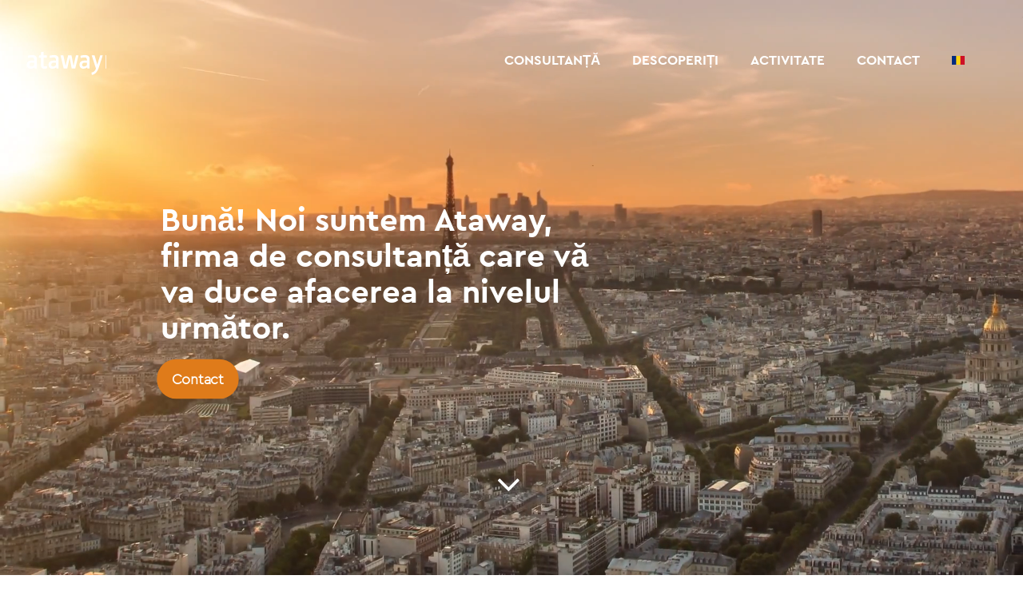

--- FILE ---
content_type: text/html; charset=UTF-8
request_url: https://www.ataway.com/ro-ro/
body_size: 37705
content:
<!DOCTYPE html>
<html lang="ro-ro" class="no-js " itemscope itemtype="https://schema.org/WebPage" >

<head>

<meta charset="UTF-8" />
<meta name='robots' content='index, follow, max-image-preview:large, max-snippet:-1, max-video-preview:-1' />
	<style>img:is([sizes="auto" i], [sizes^="auto," i]) { contain-intrinsic-size: 3000px 1500px }</style>
	<link rel="alternate" hreflang="en" href="http://www.ataway.com/" />
<link rel="alternate" hreflang="fr-fr" href="http://www.ataway.com/fr-fr/" />
<link rel="alternate" hreflang="ja-jp" href="http://www.ataway.com/ja-jp/" />
<link rel="alternate" hreflang="es-ar" href="http://www.ataway.com/es-ar/" />
<link rel="alternate" hreflang="es-mx" href="http://www.ataway.com/es-mx/" />
<link rel="alternate" hreflang="ro-ro" href="http://www.ataway.com/ro-ro/" />
<link rel="alternate" hreflang="en-hk" href="http://www.ataway.com/en-hk/" />
<link rel="alternate" hreflang="en-sg" href="http://www.ataway.com/en-sg/" />
<link rel="alternate" hreflang="zh-cn" href="http://www.ataway.com/zh-cn/" />
<link rel="alternate" hreflang="pt-br" href="http://www.ataway.com/pt-br/" />
<link rel="alternate" hreflang="en-au" href="http://www.ataway.com/en-au/" />
<link rel="alternate" hreflang="es-cl" href="http://www.ataway.com/es-cl/" />
<link rel="alternate" hreflang="x-default" href="http://www.ataway.com/" />
<meta name="format-detection" content="telephone=no">
<meta name="viewport" content="width=device-width, initial-scale=1" />
<link rel="shortcut icon" href="https://www.ataway.com/wp-content/uploads/2025/06/Untitled-1-1.png#42130" type="image/x-icon" />
<link rel="apple-touch-icon" href="https://www.ataway.com/wp-content/uploads/2025/06/Untitled-2.png#42142" />
<meta name="theme-color" content="#ffffff" media="(prefers-color-scheme: light)">
<meta name="theme-color" content="#ffffff" media="(prefers-color-scheme: dark)">

	<!-- This site is optimized with the Yoast SEO plugin v25.8 - https://yoast.com/wordpress/plugins/seo/ -->
	<title>Home - Ataway</title>
	<meta name="description" content="Global consulting company. Back Office Processes, Supply Chain Management, Customer Experience, Higher Education with Campus Solutions, Workforce Management, RPA. Full cycle process redesign. Project delivered on time with outstanding quality." />
	<link rel="canonical" href="http://www.ataway.com/ro-ro/" />
	<meta property="og:locale" content="ro_RO" />
	<meta property="og:type" content="website" />
	<meta property="og:title" content="Home - Ataway" />
	<meta property="og:description" content="Global consulting company. Back Office Processes, Supply Chain Management, Customer Experience, Higher Education with Campus Solutions, Workforce Management, RPA. Full cycle process redesign. Project delivered on time with outstanding quality." />
	<meta property="og:url" content="http://www.ataway.com/ro-ro/" />
	<meta property="og:site_name" content="Ataway" />
	<meta property="article:publisher" content="https://www.facebook.com/atawayglobal/" />
	<meta property="article:modified_time" content="2024-07-16T12:43:36+00:00" />
	<meta name="twitter:card" content="summary_large_image" />
	<meta name="twitter:site" content="@atawayglobal" />
	<script type="application/ld+json" class="yoast-schema-graph">{"@context":"https://schema.org","@graph":[{"@type":"WebPage","@id":"http://www.ataway.com/ro-ro/","url":"http://www.ataway.com/ro-ro/","name":"Home - Ataway","isPartOf":{"@id":"https://ec2-44-206-156-248.compute-1.amazonaws.com/ja-jp/#website"},"datePublished":"2019-04-30T22:21:15+00:00","dateModified":"2024-07-16T12:43:36+00:00","description":"Global consulting company. Back Office Processes, Supply Chain Management, Customer Experience, Higher Education with Campus Solutions, Workforce Management, RPA. Full cycle process redesign. Project delivered on time with outstanding quality.","breadcrumb":{"@id":"http://www.ataway.com/ro-ro/#breadcrumb"},"inLanguage":"ro-RO","potentialAction":[{"@type":"ReadAction","target":["http://www.ataway.com/ro-ro/"]}]},{"@type":"BreadcrumbList","@id":"http://www.ataway.com/ro-ro/#breadcrumb","itemListElement":[{"@type":"ListItem","position":1,"name":"Home"}]},{"@type":"WebSite","@id":"https://ec2-44-206-156-248.compute-1.amazonaws.com/ja-jp/#website","url":"https://ec2-44-206-156-248.compute-1.amazonaws.com/ja-jp/","name":"Ataway","description":"Your Global Enterprise Software Consulting Partner","potentialAction":[{"@type":"SearchAction","target":{"@type":"EntryPoint","urlTemplate":"https://ec2-44-206-156-248.compute-1.amazonaws.com/ja-jp/?s={search_term_string}"},"query-input":{"@type":"PropertyValueSpecification","valueRequired":true,"valueName":"search_term_string"}}],"inLanguage":"ro-RO"}]}</script>
	<!-- / Yoast SEO plugin. -->


<link rel="alternate" type="application/rss+xml" title="Ataway &raquo; Flux" href="https://www.ataway.com/ro-ro/feed/" />
<link rel="alternate" type="application/rss+xml" title="Ataway &raquo; Flux comentarii" href="https://www.ataway.com/ro-ro/comments/feed/" />
<script type="text/javascript">
/* <![CDATA[ */
window._wpemojiSettings = {"baseUrl":"https:\/\/s.w.org\/images\/core\/emoji\/16.0.1\/72x72\/","ext":".png","svgUrl":"https:\/\/s.w.org\/images\/core\/emoji\/16.0.1\/svg\/","svgExt":".svg","source":{"concatemoji":"https:\/\/www.ataway.com\/wp-includes\/js\/wp-emoji-release.min.js?ver=6.8.3"}};
/*! This file is auto-generated */
!function(s,n){var o,i,e;function c(e){try{var t={supportTests:e,timestamp:(new Date).valueOf()};sessionStorage.setItem(o,JSON.stringify(t))}catch(e){}}function p(e,t,n){e.clearRect(0,0,e.canvas.width,e.canvas.height),e.fillText(t,0,0);var t=new Uint32Array(e.getImageData(0,0,e.canvas.width,e.canvas.height).data),a=(e.clearRect(0,0,e.canvas.width,e.canvas.height),e.fillText(n,0,0),new Uint32Array(e.getImageData(0,0,e.canvas.width,e.canvas.height).data));return t.every(function(e,t){return e===a[t]})}function u(e,t){e.clearRect(0,0,e.canvas.width,e.canvas.height),e.fillText(t,0,0);for(var n=e.getImageData(16,16,1,1),a=0;a<n.data.length;a++)if(0!==n.data[a])return!1;return!0}function f(e,t,n,a){switch(t){case"flag":return n(e,"\ud83c\udff3\ufe0f\u200d\u26a7\ufe0f","\ud83c\udff3\ufe0f\u200b\u26a7\ufe0f")?!1:!n(e,"\ud83c\udde8\ud83c\uddf6","\ud83c\udde8\u200b\ud83c\uddf6")&&!n(e,"\ud83c\udff4\udb40\udc67\udb40\udc62\udb40\udc65\udb40\udc6e\udb40\udc67\udb40\udc7f","\ud83c\udff4\u200b\udb40\udc67\u200b\udb40\udc62\u200b\udb40\udc65\u200b\udb40\udc6e\u200b\udb40\udc67\u200b\udb40\udc7f");case"emoji":return!a(e,"\ud83e\udedf")}return!1}function g(e,t,n,a){var r="undefined"!=typeof WorkerGlobalScope&&self instanceof WorkerGlobalScope?new OffscreenCanvas(300,150):s.createElement("canvas"),o=r.getContext("2d",{willReadFrequently:!0}),i=(o.textBaseline="top",o.font="600 32px Arial",{});return e.forEach(function(e){i[e]=t(o,e,n,a)}),i}function t(e){var t=s.createElement("script");t.src=e,t.defer=!0,s.head.appendChild(t)}"undefined"!=typeof Promise&&(o="wpEmojiSettingsSupports",i=["flag","emoji"],n.supports={everything:!0,everythingExceptFlag:!0},e=new Promise(function(e){s.addEventListener("DOMContentLoaded",e,{once:!0})}),new Promise(function(t){var n=function(){try{var e=JSON.parse(sessionStorage.getItem(o));if("object"==typeof e&&"number"==typeof e.timestamp&&(new Date).valueOf()<e.timestamp+604800&&"object"==typeof e.supportTests)return e.supportTests}catch(e){}return null}();if(!n){if("undefined"!=typeof Worker&&"undefined"!=typeof OffscreenCanvas&&"undefined"!=typeof URL&&URL.createObjectURL&&"undefined"!=typeof Blob)try{var e="postMessage("+g.toString()+"("+[JSON.stringify(i),f.toString(),p.toString(),u.toString()].join(",")+"));",a=new Blob([e],{type:"text/javascript"}),r=new Worker(URL.createObjectURL(a),{name:"wpTestEmojiSupports"});return void(r.onmessage=function(e){c(n=e.data),r.terminate(),t(n)})}catch(e){}c(n=g(i,f,p,u))}t(n)}).then(function(e){for(var t in e)n.supports[t]=e[t],n.supports.everything=n.supports.everything&&n.supports[t],"flag"!==t&&(n.supports.everythingExceptFlag=n.supports.everythingExceptFlag&&n.supports[t]);n.supports.everythingExceptFlag=n.supports.everythingExceptFlag&&!n.supports.flag,n.DOMReady=!1,n.readyCallback=function(){n.DOMReady=!0}}).then(function(){return e}).then(function(){var e;n.supports.everything||(n.readyCallback(),(e=n.source||{}).concatemoji?t(e.concatemoji):e.wpemoji&&e.twemoji&&(t(e.twemoji),t(e.wpemoji)))}))}((window,document),window._wpemojiSettings);
/* ]]> */
</script>
<link rel='stylesheet' id='dashicons-css' href='https://www.ataway.com/wp-includes/css/dashicons.min.css?ver=6.8.3' type='text/css' media='all' />
<link rel='stylesheet' id='post-views-counter-frontend-css' href='https://www.ataway.com/wp-content/plugins/post-views-counter/css/frontend.min.css?ver=1.5.5' type='text/css' media='all' />
<style id='wp-emoji-styles-inline-css' type='text/css'>

	img.wp-smiley, img.emoji {
		display: inline !important;
		border: none !important;
		box-shadow: none !important;
		height: 1em !important;
		width: 1em !important;
		margin: 0 0.07em !important;
		vertical-align: -0.1em !important;
		background: none !important;
		padding: 0 !important;
	}
</style>
<link rel='stylesheet' id='wp-block-library-css' href='https://www.ataway.com/wp-includes/css/dist/block-library/style.min.css?ver=6.8.3' type='text/css' media='all' />
<style id='classic-theme-styles-inline-css' type='text/css'>
/*! This file is auto-generated */
.wp-block-button__link{color:#fff;background-color:#32373c;border-radius:9999px;box-shadow:none;text-decoration:none;padding:calc(.667em + 2px) calc(1.333em + 2px);font-size:1.125em}.wp-block-file__button{background:#32373c;color:#fff;text-decoration:none}
</style>
<link rel='stylesheet' id='wp-components-css' href='https://www.ataway.com/wp-includes/css/dist/components/style.min.css?ver=6.8.3' type='text/css' media='all' />
<link rel='stylesheet' id='wp-preferences-css' href='https://www.ataway.com/wp-includes/css/dist/preferences/style.min.css?ver=6.8.3' type='text/css' media='all' />
<link rel='stylesheet' id='wp-block-editor-css' href='https://www.ataway.com/wp-includes/css/dist/block-editor/style.min.css?ver=6.8.3' type='text/css' media='all' />
<link rel='stylesheet' id='wp-reusable-blocks-css' href='https://www.ataway.com/wp-includes/css/dist/reusable-blocks/style.min.css?ver=6.8.3' type='text/css' media='all' />
<link rel='stylesheet' id='wp-patterns-css' href='https://www.ataway.com/wp-includes/css/dist/patterns/style.min.css?ver=6.8.3' type='text/css' media='all' />
<link rel='stylesheet' id='wp-editor-css' href='https://www.ataway.com/wp-includes/css/dist/editor/style.min.css?ver=6.8.3' type='text/css' media='all' />
<link rel='stylesheet' id='sjb_shortcode_block-cgb-style-css-css' href='https://www.ataway.com/wp-content/plugins/simple-job-board/sjb-block/dist/blocks.style.build.css' type='text/css' media='all' />
<link rel='stylesheet' id='mediaelement-css' href='https://www.ataway.com/wp-includes/js/mediaelement/mediaelementplayer-legacy.min.css?ver=4.2.17' type='text/css' media='all' />
<link rel='stylesheet' id='wp-mediaelement-css' href='https://www.ataway.com/wp-includes/js/mediaelement/wp-mediaelement.min.css?ver=6.8.3' type='text/css' media='all' />
<link rel='stylesheet' id='view_editor_gutenberg_frontend_assets-css' href='https://www.ataway.com/wp-content/plugins/wp-views/public/css/views-frontend.css?ver=3.6.16' type='text/css' media='all' />
<style id='view_editor_gutenberg_frontend_assets-inline-css' type='text/css'>
.wpv-sort-list-dropdown.wpv-sort-list-dropdown-style-default > span.wpv-sort-list,.wpv-sort-list-dropdown.wpv-sort-list-dropdown-style-default .wpv-sort-list-item {border-color: #cdcdcd;}.wpv-sort-list-dropdown.wpv-sort-list-dropdown-style-default .wpv-sort-list-item a {color: #444;background-color: #fff;}.wpv-sort-list-dropdown.wpv-sort-list-dropdown-style-default a:hover,.wpv-sort-list-dropdown.wpv-sort-list-dropdown-style-default a:focus {color: #000;background-color: #eee;}.wpv-sort-list-dropdown.wpv-sort-list-dropdown-style-default .wpv-sort-list-item.wpv-sort-list-current a {color: #000;background-color: #eee;}
.wpv-sort-list-dropdown.wpv-sort-list-dropdown-style-default > span.wpv-sort-list,.wpv-sort-list-dropdown.wpv-sort-list-dropdown-style-default .wpv-sort-list-item {border-color: #cdcdcd;}.wpv-sort-list-dropdown.wpv-sort-list-dropdown-style-default .wpv-sort-list-item a {color: #444;background-color: #fff;}.wpv-sort-list-dropdown.wpv-sort-list-dropdown-style-default a:hover,.wpv-sort-list-dropdown.wpv-sort-list-dropdown-style-default a:focus {color: #000;background-color: #eee;}.wpv-sort-list-dropdown.wpv-sort-list-dropdown-style-default .wpv-sort-list-item.wpv-sort-list-current a {color: #000;background-color: #eee;}.wpv-sort-list-dropdown.wpv-sort-list-dropdown-style-grey > span.wpv-sort-list,.wpv-sort-list-dropdown.wpv-sort-list-dropdown-style-grey .wpv-sort-list-item {border-color: #cdcdcd;}.wpv-sort-list-dropdown.wpv-sort-list-dropdown-style-grey .wpv-sort-list-item a {color: #444;background-color: #eeeeee;}.wpv-sort-list-dropdown.wpv-sort-list-dropdown-style-grey a:hover,.wpv-sort-list-dropdown.wpv-sort-list-dropdown-style-grey a:focus {color: #000;background-color: #e5e5e5;}.wpv-sort-list-dropdown.wpv-sort-list-dropdown-style-grey .wpv-sort-list-item.wpv-sort-list-current a {color: #000;background-color: #e5e5e5;}
.wpv-sort-list-dropdown.wpv-sort-list-dropdown-style-default > span.wpv-sort-list,.wpv-sort-list-dropdown.wpv-sort-list-dropdown-style-default .wpv-sort-list-item {border-color: #cdcdcd;}.wpv-sort-list-dropdown.wpv-sort-list-dropdown-style-default .wpv-sort-list-item a {color: #444;background-color: #fff;}.wpv-sort-list-dropdown.wpv-sort-list-dropdown-style-default a:hover,.wpv-sort-list-dropdown.wpv-sort-list-dropdown-style-default a:focus {color: #000;background-color: #eee;}.wpv-sort-list-dropdown.wpv-sort-list-dropdown-style-default .wpv-sort-list-item.wpv-sort-list-current a {color: #000;background-color: #eee;}.wpv-sort-list-dropdown.wpv-sort-list-dropdown-style-grey > span.wpv-sort-list,.wpv-sort-list-dropdown.wpv-sort-list-dropdown-style-grey .wpv-sort-list-item {border-color: #cdcdcd;}.wpv-sort-list-dropdown.wpv-sort-list-dropdown-style-grey .wpv-sort-list-item a {color: #444;background-color: #eeeeee;}.wpv-sort-list-dropdown.wpv-sort-list-dropdown-style-grey a:hover,.wpv-sort-list-dropdown.wpv-sort-list-dropdown-style-grey a:focus {color: #000;background-color: #e5e5e5;}.wpv-sort-list-dropdown.wpv-sort-list-dropdown-style-grey .wpv-sort-list-item.wpv-sort-list-current a {color: #000;background-color: #e5e5e5;}.wpv-sort-list-dropdown.wpv-sort-list-dropdown-style-blue > span.wpv-sort-list,.wpv-sort-list-dropdown.wpv-sort-list-dropdown-style-blue .wpv-sort-list-item {border-color: #0099cc;}.wpv-sort-list-dropdown.wpv-sort-list-dropdown-style-blue .wpv-sort-list-item a {color: #444;background-color: #cbddeb;}.wpv-sort-list-dropdown.wpv-sort-list-dropdown-style-blue a:hover,.wpv-sort-list-dropdown.wpv-sort-list-dropdown-style-blue a:focus {color: #000;background-color: #95bedd;}.wpv-sort-list-dropdown.wpv-sort-list-dropdown-style-blue .wpv-sort-list-item.wpv-sort-list-current a {color: #000;background-color: #95bedd;}
</style>
<style id='global-styles-inline-css' type='text/css'>
:root{--wp--preset--aspect-ratio--square: 1;--wp--preset--aspect-ratio--4-3: 4/3;--wp--preset--aspect-ratio--3-4: 3/4;--wp--preset--aspect-ratio--3-2: 3/2;--wp--preset--aspect-ratio--2-3: 2/3;--wp--preset--aspect-ratio--16-9: 16/9;--wp--preset--aspect-ratio--9-16: 9/16;--wp--preset--color--black: #000000;--wp--preset--color--cyan-bluish-gray: #abb8c3;--wp--preset--color--white: #ffffff;--wp--preset--color--pale-pink: #f78da7;--wp--preset--color--vivid-red: #cf2e2e;--wp--preset--color--luminous-vivid-orange: #ff6900;--wp--preset--color--luminous-vivid-amber: #fcb900;--wp--preset--color--light-green-cyan: #7bdcb5;--wp--preset--color--vivid-green-cyan: #00d084;--wp--preset--color--pale-cyan-blue: #8ed1fc;--wp--preset--color--vivid-cyan-blue: #0693e3;--wp--preset--color--vivid-purple: #9b51e0;--wp--preset--gradient--vivid-cyan-blue-to-vivid-purple: linear-gradient(135deg,rgba(6,147,227,1) 0%,rgb(155,81,224) 100%);--wp--preset--gradient--light-green-cyan-to-vivid-green-cyan: linear-gradient(135deg,rgb(122,220,180) 0%,rgb(0,208,130) 100%);--wp--preset--gradient--luminous-vivid-amber-to-luminous-vivid-orange: linear-gradient(135deg,rgba(252,185,0,1) 0%,rgba(255,105,0,1) 100%);--wp--preset--gradient--luminous-vivid-orange-to-vivid-red: linear-gradient(135deg,rgba(255,105,0,1) 0%,rgb(207,46,46) 100%);--wp--preset--gradient--very-light-gray-to-cyan-bluish-gray: linear-gradient(135deg,rgb(238,238,238) 0%,rgb(169,184,195) 100%);--wp--preset--gradient--cool-to-warm-spectrum: linear-gradient(135deg,rgb(74,234,220) 0%,rgb(151,120,209) 20%,rgb(207,42,186) 40%,rgb(238,44,130) 60%,rgb(251,105,98) 80%,rgb(254,248,76) 100%);--wp--preset--gradient--blush-light-purple: linear-gradient(135deg,rgb(255,206,236) 0%,rgb(152,150,240) 100%);--wp--preset--gradient--blush-bordeaux: linear-gradient(135deg,rgb(254,205,165) 0%,rgb(254,45,45) 50%,rgb(107,0,62) 100%);--wp--preset--gradient--luminous-dusk: linear-gradient(135deg,rgb(255,203,112) 0%,rgb(199,81,192) 50%,rgb(65,88,208) 100%);--wp--preset--gradient--pale-ocean: linear-gradient(135deg,rgb(255,245,203) 0%,rgb(182,227,212) 50%,rgb(51,167,181) 100%);--wp--preset--gradient--electric-grass: linear-gradient(135deg,rgb(202,248,128) 0%,rgb(113,206,126) 100%);--wp--preset--gradient--midnight: linear-gradient(135deg,rgb(2,3,129) 0%,rgb(40,116,252) 100%);--wp--preset--font-size--small: 13px;--wp--preset--font-size--medium: 20px;--wp--preset--font-size--large: 36px;--wp--preset--font-size--x-large: 42px;--wp--preset--spacing--20: 0.44rem;--wp--preset--spacing--30: 0.67rem;--wp--preset--spacing--40: 1rem;--wp--preset--spacing--50: 1.5rem;--wp--preset--spacing--60: 2.25rem;--wp--preset--spacing--70: 3.38rem;--wp--preset--spacing--80: 5.06rem;--wp--preset--shadow--natural: 6px 6px 9px rgba(0, 0, 0, 0.2);--wp--preset--shadow--deep: 12px 12px 50px rgba(0, 0, 0, 0.4);--wp--preset--shadow--sharp: 6px 6px 0px rgba(0, 0, 0, 0.2);--wp--preset--shadow--outlined: 6px 6px 0px -3px rgba(255, 255, 255, 1), 6px 6px rgba(0, 0, 0, 1);--wp--preset--shadow--crisp: 6px 6px 0px rgba(0, 0, 0, 1);}:where(.is-layout-flex){gap: 0.5em;}:where(.is-layout-grid){gap: 0.5em;}body .is-layout-flex{display: flex;}.is-layout-flex{flex-wrap: wrap;align-items: center;}.is-layout-flex > :is(*, div){margin: 0;}body .is-layout-grid{display: grid;}.is-layout-grid > :is(*, div){margin: 0;}:where(.wp-block-columns.is-layout-flex){gap: 2em;}:where(.wp-block-columns.is-layout-grid){gap: 2em;}:where(.wp-block-post-template.is-layout-flex){gap: 1.25em;}:where(.wp-block-post-template.is-layout-grid){gap: 1.25em;}.has-black-color{color: var(--wp--preset--color--black) !important;}.has-cyan-bluish-gray-color{color: var(--wp--preset--color--cyan-bluish-gray) !important;}.has-white-color{color: var(--wp--preset--color--white) !important;}.has-pale-pink-color{color: var(--wp--preset--color--pale-pink) !important;}.has-vivid-red-color{color: var(--wp--preset--color--vivid-red) !important;}.has-luminous-vivid-orange-color{color: var(--wp--preset--color--luminous-vivid-orange) !important;}.has-luminous-vivid-amber-color{color: var(--wp--preset--color--luminous-vivid-amber) !important;}.has-light-green-cyan-color{color: var(--wp--preset--color--light-green-cyan) !important;}.has-vivid-green-cyan-color{color: var(--wp--preset--color--vivid-green-cyan) !important;}.has-pale-cyan-blue-color{color: var(--wp--preset--color--pale-cyan-blue) !important;}.has-vivid-cyan-blue-color{color: var(--wp--preset--color--vivid-cyan-blue) !important;}.has-vivid-purple-color{color: var(--wp--preset--color--vivid-purple) !important;}.has-black-background-color{background-color: var(--wp--preset--color--black) !important;}.has-cyan-bluish-gray-background-color{background-color: var(--wp--preset--color--cyan-bluish-gray) !important;}.has-white-background-color{background-color: var(--wp--preset--color--white) !important;}.has-pale-pink-background-color{background-color: var(--wp--preset--color--pale-pink) !important;}.has-vivid-red-background-color{background-color: var(--wp--preset--color--vivid-red) !important;}.has-luminous-vivid-orange-background-color{background-color: var(--wp--preset--color--luminous-vivid-orange) !important;}.has-luminous-vivid-amber-background-color{background-color: var(--wp--preset--color--luminous-vivid-amber) !important;}.has-light-green-cyan-background-color{background-color: var(--wp--preset--color--light-green-cyan) !important;}.has-vivid-green-cyan-background-color{background-color: var(--wp--preset--color--vivid-green-cyan) !important;}.has-pale-cyan-blue-background-color{background-color: var(--wp--preset--color--pale-cyan-blue) !important;}.has-vivid-cyan-blue-background-color{background-color: var(--wp--preset--color--vivid-cyan-blue) !important;}.has-vivid-purple-background-color{background-color: var(--wp--preset--color--vivid-purple) !important;}.has-black-border-color{border-color: var(--wp--preset--color--black) !important;}.has-cyan-bluish-gray-border-color{border-color: var(--wp--preset--color--cyan-bluish-gray) !important;}.has-white-border-color{border-color: var(--wp--preset--color--white) !important;}.has-pale-pink-border-color{border-color: var(--wp--preset--color--pale-pink) !important;}.has-vivid-red-border-color{border-color: var(--wp--preset--color--vivid-red) !important;}.has-luminous-vivid-orange-border-color{border-color: var(--wp--preset--color--luminous-vivid-orange) !important;}.has-luminous-vivid-amber-border-color{border-color: var(--wp--preset--color--luminous-vivid-amber) !important;}.has-light-green-cyan-border-color{border-color: var(--wp--preset--color--light-green-cyan) !important;}.has-vivid-green-cyan-border-color{border-color: var(--wp--preset--color--vivid-green-cyan) !important;}.has-pale-cyan-blue-border-color{border-color: var(--wp--preset--color--pale-cyan-blue) !important;}.has-vivid-cyan-blue-border-color{border-color: var(--wp--preset--color--vivid-cyan-blue) !important;}.has-vivid-purple-border-color{border-color: var(--wp--preset--color--vivid-purple) !important;}.has-vivid-cyan-blue-to-vivid-purple-gradient-background{background: var(--wp--preset--gradient--vivid-cyan-blue-to-vivid-purple) !important;}.has-light-green-cyan-to-vivid-green-cyan-gradient-background{background: var(--wp--preset--gradient--light-green-cyan-to-vivid-green-cyan) !important;}.has-luminous-vivid-amber-to-luminous-vivid-orange-gradient-background{background: var(--wp--preset--gradient--luminous-vivid-amber-to-luminous-vivid-orange) !important;}.has-luminous-vivid-orange-to-vivid-red-gradient-background{background: var(--wp--preset--gradient--luminous-vivid-orange-to-vivid-red) !important;}.has-very-light-gray-to-cyan-bluish-gray-gradient-background{background: var(--wp--preset--gradient--very-light-gray-to-cyan-bluish-gray) !important;}.has-cool-to-warm-spectrum-gradient-background{background: var(--wp--preset--gradient--cool-to-warm-spectrum) !important;}.has-blush-light-purple-gradient-background{background: var(--wp--preset--gradient--blush-light-purple) !important;}.has-blush-bordeaux-gradient-background{background: var(--wp--preset--gradient--blush-bordeaux) !important;}.has-luminous-dusk-gradient-background{background: var(--wp--preset--gradient--luminous-dusk) !important;}.has-pale-ocean-gradient-background{background: var(--wp--preset--gradient--pale-ocean) !important;}.has-electric-grass-gradient-background{background: var(--wp--preset--gradient--electric-grass) !important;}.has-midnight-gradient-background{background: var(--wp--preset--gradient--midnight) !important;}.has-small-font-size{font-size: var(--wp--preset--font-size--small) !important;}.has-medium-font-size{font-size: var(--wp--preset--font-size--medium) !important;}.has-large-font-size{font-size: var(--wp--preset--font-size--large) !important;}.has-x-large-font-size{font-size: var(--wp--preset--font-size--x-large) !important;}
:where(.wp-block-post-template.is-layout-flex){gap: 1.25em;}:where(.wp-block-post-template.is-layout-grid){gap: 1.25em;}
:where(.wp-block-columns.is-layout-flex){gap: 2em;}:where(.wp-block-columns.is-layout-grid){gap: 2em;}
:root :where(.wp-block-pullquote){font-size: 1.5em;line-height: 1.6;}
</style>
<link rel='stylesheet' id='wpml-blocks-css' href='https://www.ataway.com/wp-content/plugins/sitepress-multilingual-cms/dist/css/blocks/styles.css?ver=4.6.8' type='text/css' media='all' />
<link rel='stylesheet' id='contact-form-7-css' href='https://www.ataway.com/wp-content/plugins/contact-form-7/includes/css/styles.css?ver=6.1.2' type='text/css' media='all' />
<link rel='stylesheet' id='sjb-fontawesome-css' href='https://www.ataway.com/wp-content/plugins/simple-job-board/includes/css/font-awesome.min.css?ver=5.15.4' type='text/css' media='all' />
<link rel='stylesheet' id='simple-job-board-jquery-ui-css' href='https://www.ataway.com/wp-content/plugins/simple-job-board/public/css/jquery-ui.css?ver=1.12.1' type='text/css' media='all' />
<link rel='stylesheet' id='simple-job-board-frontend-css' href='https://www.ataway.com/wp-content/plugins/simple-job-board/public/css/simple-job-board-public.css?ver=3.0.0' type='text/css' media='all' />
<link rel='stylesheet' id='wpml-menu-item-0-css' href='https://www.ataway.com/wp-content/plugins/sitepress-multilingual-cms/templates/language-switchers/menu-item/style.min.css?ver=1' type='text/css' media='all' />
<link rel='stylesheet' id='testimonial-rotator-style-css' href='https://www.ataway.com/wp-content/plugins/testimonial-rotator/testimonial-rotator-style.css?ver=6.8.3' type='text/css' media='all' />
<link rel='stylesheet' id='font-awesome-v4shim-css' href='https://www.ataway.com/wp-content/plugins/wp-views/vendor/toolset/toolset-common/res/lib/font-awesome/css/v4-shims.css?ver=5.13.0' type='text/css' media='screen' />
<link rel='stylesheet' id='font-awesome-css' href='https://www.ataway.com/wp-content/plugins/wp-views/vendor/toolset/toolset-common/res/lib/font-awesome/css/all.css?ver=5.13.0' type='text/css' media='screen' />
<link rel='stylesheet' id='mfn-be-css' href='https://www.ataway.com/wp-content/themes/betheme/css/be.css?ver=28.1.6' type='text/css' media='all' />
<link rel='stylesheet' id='mfn-animations-css' href='https://www.ataway.com/wp-content/themes/betheme/assets/animations/animations.min.css?ver=28.1.6' type='text/css' media='all' />
<link rel='stylesheet' id='mfn-font-awesome-css' href='https://www.ataway.com/wp-content/themes/betheme/fonts/fontawesome/fontawesome.css?ver=28.1.6' type='text/css' media='all' />
<link rel='stylesheet' id='mfn-responsive-css' href='https://www.ataway.com/wp-content/themes/betheme/css/responsive.css?ver=28.1.6' type='text/css' media='all' />
<link rel='stylesheet' id='js_composer_front-css' href='https://www.ataway.com/wp-content/plugins/js_composer/assets/css/js_composer.min.css?ver=7.3' type='text/css' media='all' />
<style id='mfn-dynamic-inline-css' type='text/css'>
@font-face{font-family:"cerapro bold";src:url("https://www.ataway.com/wp-content/uploads/2019/03/cerapro-bold-webfont.woff#10511") format("woff");font-weight:normal;font-style:normal;font-display:swap}@font-face{font-family:"cerapro light";src:url("https://www.ataway.com/wp-content/uploads/2019/03/cerapro-light-webfont.woff#10512") format("woff");font-weight:normal;font-style:normal;font-display:swap}
html{background-color:#ffffff}#Wrapper,#Content,.mfn-popup .mfn-popup-content,.mfn-off-canvas-sidebar .mfn-off-canvas-content-wrapper,.mfn-cart-holder,.mfn-header-login,#Top_bar .search_wrapper,#Top_bar .top_bar_right .mfn-live-search-box,.column_livesearch .mfn-live-search-wrapper,.column_livesearch .mfn-live-search-box{background-color:#ffffff}.layout-boxed.mfn-bebuilder-header.mfn-ui #Wrapper .mfn-only-sample-content{background-color:#ffffff}body:not(.template-slider) #Header{min-height:0px}body.header-below:not(.template-slider) #Header{padding-top:0px}#Subheader{padding:0px}#Footer .widgets_wrapper{padding:70px 0}.has-search-overlay.search-overlay-opened #search-overlay{background-color:rgba(0,0,0,0.6)}.elementor-page.elementor-default #Content .the_content .section_wrapper{max-width:100%}.elementor-page.elementor-default #Content .section.the_content{width:100%}.elementor-page.elementor-default #Content .section_wrapper .the_content_wrapper{margin-left:0;margin-right:0;width:100%}body,span.date_label,.timeline_items li h3 span,input[type="date"],input[type="text"],input[type="password"],input[type="tel"],input[type="email"],input[type="url"],textarea,select,.offer_li .title h3,.mfn-menu-item-megamenu{font-family:"cerapro light",-apple-system,BlinkMacSystemFont,"Segoe UI",Roboto,Oxygen-Sans,Ubuntu,Cantarell,"Helvetica Neue",sans-serif}.lead,.big{font-family:"cerapro light",-apple-system,BlinkMacSystemFont,"Segoe UI",Roboto,Oxygen-Sans,Ubuntu,Cantarell,"Helvetica Neue",sans-serif}#menu > ul > li > a,#overlay-menu ul li a{font-family:"cerapro light",-apple-system,BlinkMacSystemFont,"Segoe UI",Roboto,Oxygen-Sans,Ubuntu,Cantarell,"Helvetica Neue",sans-serif}#Subheader .title{font-family:"cerapro light",-apple-system,BlinkMacSystemFont,"Segoe UI",Roboto,Oxygen-Sans,Ubuntu,Cantarell,"Helvetica Neue",sans-serif}h1,h2,h3,h4,.text-logo #logo{font-family:"cerapro light",-apple-system,BlinkMacSystemFont,"Segoe UI",Roboto,Oxygen-Sans,Ubuntu,Cantarell,"Helvetica Neue",sans-serif}h5,h6{font-family:"cerapro light",-apple-system,BlinkMacSystemFont,"Segoe UI",Roboto,Oxygen-Sans,Ubuntu,Cantarell,"Helvetica Neue",sans-serif}blockquote{font-family:"cerapro light",-apple-system,BlinkMacSystemFont,"Segoe UI",Roboto,Oxygen-Sans,Ubuntu,Cantarell,"Helvetica Neue",sans-serif}.chart_box .chart .num,.counter .desc_wrapper .number-wrapper,.how_it_works .image .number,.pricing-box .plan-header .price,.quick_fact .number-wrapper,.woocommerce .product div.entry-summary .price{font-family:"cerapro light",-apple-system,BlinkMacSystemFont,"Segoe UI",Roboto,Oxygen-Sans,Ubuntu,Cantarell,"Helvetica Neue",sans-serif}body,.mfn-menu-item-megamenu{font-size:17px;line-height:23px;font-weight:400;letter-spacing:0px}.lead,.big{font-size:24px;line-height:36px;font-weight:400;letter-spacing:0px}#menu > ul > li > a,#overlay-menu ul li a{font-size:20px;font-weight:600;letter-spacing:0px}#overlay-menu ul li a{line-height:30px}#Subheader .title{font-size:30px;line-height:35px;font-weight:400;letter-spacing:1px;font-style:italic}h1,.text-logo #logo{font-size:37px;line-height:54px;font-weight:700;letter-spacing:0px}h2{font-size:40px;line-height:46px;font-weight:300;letter-spacing:0px}h3,.woocommerce ul.products li.product h3,.woocommerce #customer_login h2{font-size:20px;line-height:28px;font-weight:400;letter-spacing:0px}h4,.woocommerce .woocommerce-order-details__title,.woocommerce .wc-bacs-bank-details-heading,.woocommerce .woocommerce-customer-details h2{font-size:17px;line-height:25px;font-weight:500;letter-spacing:0px}h5{font-size:15px;line-height:25px;font-weight:700;letter-spacing:0px}h6{font-size:14px;line-height:25px;font-weight:400;letter-spacing:0px}#Intro .intro-title{font-size:70px;line-height:70px;font-weight:400;letter-spacing:0px}@media only screen and (min-width:768px) and (max-width:959px){body,.mfn-menu-item-megamenu{font-size:17px;line-height:23px;font-weight:400;letter-spacing:0px}.lead,.big{font-size:24px;line-height:36px;font-weight:400;letter-spacing:0px}#menu > ul > li > a,#overlay-menu ul li a{font-size:20px;font-weight:600;letter-spacing:0px}#overlay-menu ul li a{line-height:30px}#Subheader .title{font-size:30px;line-height:35px;font-weight:400;letter-spacing:1px;font-style:italic}h1,.text-logo #logo{font-size:37px;line-height:54px;font-weight:700;letter-spacing:0px}h2{font-size:40px;line-height:46px;font-weight:300;letter-spacing:0px}h3,.woocommerce ul.products li.product h3,.woocommerce #customer_login h2{font-size:20px;line-height:28px;font-weight:400;letter-spacing:0px}h4,.woocommerce .woocommerce-order-details__title,.woocommerce .wc-bacs-bank-details-heading,.woocommerce .woocommerce-customer-details h2{font-size:17px;line-height:25px;font-weight:500;letter-spacing:0px}h5{font-size:15px;line-height:25px;font-weight:700;letter-spacing:0px}h6{font-size:14px;line-height:25px;font-weight:400;letter-spacing:0px}#Intro .intro-title{font-size:70px;line-height:70px;font-weight:400;letter-spacing:0px}blockquote{font-size:15px}.chart_box .chart .num{font-size:45px;line-height:45px}.counter .desc_wrapper .number-wrapper{font-size:45px;line-height:45px}.counter .desc_wrapper .title{font-size:14px;line-height:18px}.faq .question .title{font-size:14px}.fancy_heading .title{font-size:38px;line-height:38px}.offer .offer_li .desc_wrapper .title h3{font-size:32px;line-height:32px}.offer_thumb_ul li.offer_thumb_li .desc_wrapper .title h3{font-size:32px;line-height:32px}.pricing-box .plan-header h2{font-size:27px;line-height:27px}.pricing-box .plan-header .price > span{font-size:40px;line-height:40px}.pricing-box .plan-header .price sup.currency{font-size:18px;line-height:18px}.pricing-box .plan-header .price sup.period{font-size:14px;line-height:14px}.quick_fact .number-wrapper{font-size:80px;line-height:80px}.trailer_box .desc h2{font-size:27px;line-height:27px}.widget > h3{font-size:17px;line-height:20px}}@media only screen and (min-width:480px) and (max-width:767px){body,.mfn-menu-item-megamenu{font-size:17px;line-height:23px;font-weight:400;letter-spacing:0px}.lead,.big{font-size:24px;line-height:36px;font-weight:400;letter-spacing:0px}#menu > ul > li > a,#overlay-menu ul li a{font-size:20px;font-weight:600;letter-spacing:0px}#overlay-menu ul li a{line-height:30px}#Subheader .title{font-size:30px;line-height:35px;font-weight:400;letter-spacing:1px;font-style:italic}h1,.text-logo #logo{font-size:37px;line-height:54px;font-weight:700;letter-spacing:0px}h2{font-size:40px;line-height:46px;font-weight:300;letter-spacing:0px}h3,.woocommerce ul.products li.product h3,.woocommerce #customer_login h2{font-size:20px;line-height:28px;font-weight:400;letter-spacing:0px}h4,.woocommerce .woocommerce-order-details__title,.woocommerce .wc-bacs-bank-details-heading,.woocommerce .woocommerce-customer-details h2{font-size:17px;line-height:25px;font-weight:500;letter-spacing:0px}h5{font-size:15px;line-height:25px;font-weight:700;letter-spacing:0px}h6{font-size:14px;line-height:25px;font-weight:400;letter-spacing:0px}#Intro .intro-title{font-size:70px;line-height:70px;font-weight:400;letter-spacing:0px}blockquote{font-size:14px}.chart_box .chart .num{font-size:40px;line-height:40px}.counter .desc_wrapper .number-wrapper{font-size:40px;line-height:40px}.counter .desc_wrapper .title{font-size:13px;line-height:16px}.faq .question .title{font-size:13px}.fancy_heading .title{font-size:34px;line-height:34px}.offer .offer_li .desc_wrapper .title h3{font-size:28px;line-height:28px}.offer_thumb_ul li.offer_thumb_li .desc_wrapper .title h3{font-size:28px;line-height:28px}.pricing-box .plan-header h2{font-size:24px;line-height:24px}.pricing-box .plan-header .price > span{font-size:34px;line-height:34px}.pricing-box .plan-header .price sup.currency{font-size:16px;line-height:16px}.pricing-box .plan-header .price sup.period{font-size:13px;line-height:13px}.quick_fact .number-wrapper{font-size:70px;line-height:70px}.trailer_box .desc h2{font-size:24px;line-height:24px}.widget > h3{font-size:16px;line-height:19px}}@media only screen and (max-width:479px){body,.mfn-menu-item-megamenu{font-size:17px;line-height:23px;font-weight:400;letter-spacing:0px}.lead,.big{font-size:24px;line-height:36px;font-weight:400;letter-spacing:0px}#menu > ul > li > a,#overlay-menu ul li a{font-size:20px;font-weight:600;letter-spacing:0px}#overlay-menu ul li a{line-height:30px}#Subheader .title{font-size:30px;line-height:35px;font-weight:400;letter-spacing:1px;font-style:italic}h1,.text-logo #logo{font-size:37px;line-height:54px;font-weight:700;letter-spacing:0px}h2{font-size:40px;line-height:46px;font-weight:300;letter-spacing:0px}h3,.woocommerce ul.products li.product h3,.woocommerce #customer_login h2{font-size:20px;line-height:28px;font-weight:400;letter-spacing:0px}h4,.woocommerce .woocommerce-order-details__title,.woocommerce .wc-bacs-bank-details-heading,.woocommerce .woocommerce-customer-details h2{font-size:17px;line-height:25px;font-weight:500;letter-spacing:0px}h5{font-size:15px;line-height:25px;font-weight:700;letter-spacing:0px}h6{font-size:14px;line-height:25px;font-weight:400;letter-spacing:0px}#Intro .intro-title{font-size:70px;line-height:70px;font-weight:400;letter-spacing:0px}blockquote{font-size:13px}.chart_box .chart .num{font-size:35px;line-height:35px}.counter .desc_wrapper .number-wrapper{font-size:35px;line-height:35px}.counter .desc_wrapper .title{font-size:13px;line-height:26px}.faq .question .title{font-size:13px}.fancy_heading .title{font-size:30px;line-height:30px}.offer .offer_li .desc_wrapper .title h3{font-size:26px;line-height:26px}.offer_thumb_ul li.offer_thumb_li .desc_wrapper .title h3{font-size:26px;line-height:26px}.pricing-box .plan-header h2{font-size:21px;line-height:21px}.pricing-box .plan-header .price > span{font-size:32px;line-height:32px}.pricing-box .plan-header .price sup.currency{font-size:14px;line-height:14px}.pricing-box .plan-header .price sup.period{font-size:13px;line-height:13px}.quick_fact .number-wrapper{font-size:60px;line-height:60px}.trailer_box .desc h2{font-size:21px;line-height:21px}.widget > h3{font-size:15px;line-height:18px}}.with_aside .sidebar.columns{width:23%}.with_aside .sections_group{width:77%}.aside_both .sidebar.columns{width:18%}.aside_both .sidebar.sidebar-1{margin-left:-82%}.aside_both .sections_group{width:64%;margin-left:18%}@media only screen and (min-width:1240px){#Wrapper,.with_aside .content_wrapper{max-width:1240px}body.layout-boxed.mfn-header-scrolled .mfn-header-tmpl.mfn-sticky-layout-width{max-width:1240px;left:0;right:0;margin-left:auto;margin-right:auto}body.layout-boxed:not(.mfn-header-scrolled) .mfn-header-tmpl.mfn-header-layout-width,body.layout-boxed .mfn-header-tmpl.mfn-header-layout-width:not(.mfn-hasSticky){max-width:1240px;left:0;right:0;margin-left:auto;margin-right:auto}body.layout-boxed.mfn-bebuilder-header.mfn-ui .mfn-only-sample-content{max-width:1240px;margin-left:auto;margin-right:auto}.section_wrapper,.container{max-width:1220px}.layout-boxed.header-boxed #Top_bar.is-sticky{max-width:1240px}}@media only screen and (max-width:767px){#Wrapper{max-width:calc(100% - 67px)}.content_wrapper .section_wrapper,.container,.four.columns .widget-area{max-width:550px !important;padding-left:33px;padding-right:33px}}body{--mfn-button-font-family:inherit;--mfn-button-font-size:16px;--mfn-button-font-weight:700;--mfn-button-font-style:inherit;--mfn-button-letter-spacing:0px;--mfn-button-padding:16px 35px 16px 35px;--mfn-button-border-width:0;--mfn-button-border-radius:25px 25px 25px 25px;--mfn-button-gap:0px;--mfn-button-transition:0.2s;--mfn-button-color:#747474;--mfn-button-color-hover:#747474;--mfn-button-bg:#ff7600;--mfn-button-bg-hover:#f26900;--mfn-button-border-color:transparent;--mfn-button-border-color-hover:transparent;--mfn-button-icon-color:#747474;--mfn-button-icon-color-hover:#747474;--mfn-button-box-shadow:unset;--mfn-button-theme-color:#ffffff;--mfn-button-theme-color-hover:#ffffff;--mfn-button-theme-bg:#ff7600;--mfn-button-theme-bg-hover:#f26900;--mfn-button-theme-border-color:transparent;--mfn-button-theme-border-color-hover:transparent;--mfn-button-theme-icon-color:#ffffff;--mfn-button-theme-icon-color-hover:#ffffff;--mfn-button-theme-box-shadow:unset;--mfn-button-shop-color:#ffffff;--mfn-button-shop-color-hover:#ffffff;--mfn-button-shop-bg:#ff7600;--mfn-button-shop-bg-hover:#f26900;--mfn-button-shop-border-color:transparent;--mfn-button-shop-border-color-hover:transparent;--mfn-button-shop-icon-color:#626262;--mfn-button-shop-icon-color-hover:#626262;--mfn-button-shop-box-shadow:unset;--mfn-button-action-color:#747474;--mfn-button-action-color-hover:#747474;--mfn-button-action-bg:#f7f7f7;--mfn-button-action-bg-hover:#eaeaea;--mfn-button-action-border-color:transparent;--mfn-button-action-border-color-hover:transparent;--mfn-button-action-icon-color:#747474;--mfn-button-action-icon-color-hover:#747474;--mfn-button-action-box-shadow:unset}@media only screen and (max-width:959px){body{}}@media only screen and (max-width:768px){body{}}.mfn-cookies,.mfn-cookies-reopen{--mfn-gdpr2-container-text-color:#626262;--mfn-gdpr2-container-strong-color:#07070a;--mfn-gdpr2-container-bg:#ffffff;--mfn-gdpr2-container-overlay:rgba(25,37,48,0.6);--mfn-gdpr2-details-box-bg:#fbfbfb;--mfn-gdpr2-details-switch-bg:#00032a;--mfn-gdpr2-details-switch-bg-active:#5acb65;--mfn-gdpr2-tabs-text-color:#07070a;--mfn-gdpr2-tabs-text-color-active:#0089f7;--mfn-gdpr2-tabs-border:rgba(8,8,14,0.1);--mfn-gdpr2-buttons-box-bg:#fbfbfb;--mfn-gdpr2-reopen-background:#ffffff;--mfn-gdpr2-reopen-color:#222222;--mfn-gdpr2-reopen-box-shadow:0 15px 30px 0 rgba(1,7,39,.13)}#Top_bar #logo,.header-fixed #Top_bar #logo,.header-plain #Top_bar #logo,.header-transparent #Top_bar #logo{height:60px;line-height:60px;padding:15px 0}.logo-overflow #Top_bar:not(.is-sticky) .logo{height:90px}#Top_bar .menu > li > a{padding:15px 0}.menu-highlight:not(.header-creative) #Top_bar .menu > li > a{margin:20px 0}.header-plain:not(.menu-highlight) #Top_bar .menu > li > a span:not(.description){line-height:90px}.header-fixed #Top_bar .menu > li > a{padding:30px 0}@media only screen and (max-width:767px){.mobile-header-mini #Top_bar #logo{height:50px!important;line-height:50px!important;margin:5px 0}}#Top_bar #logo img.svg{width:100px}.image_frame,.wp-caption{border-width:0px}.alert{border-radius:0px}#Top_bar .top_bar_right .top-bar-right-input input{width:200px}.mfn-live-search-box .mfn-live-search-list{max-height:300px}#Side_slide{right:-255px;width:255px}#Side_slide.left{left:-255px}.blog-teaser li .desc-wrapper .desc{background-position-y:-1px}.mfn-free-delivery-info{--mfn-free-delivery-bar:#ff7600;--mfn-free-delivery-bg:rgba(0,0,0,0.1);--mfn-free-delivery-achieved:#ff7600}#back_to_top i{color:#65666C}@media only screen and ( max-width:767px ){}@media only screen and (min-width:1240px){body:not(.header-simple) #Top_bar #menu{display:block!important}.tr-menu #Top_bar #menu{background:none!important}#Top_bar .menu > li > ul.mfn-megamenu > li{float:left}#Top_bar .menu > li > ul.mfn-megamenu > li.mfn-megamenu-cols-1{width:100%}#Top_bar .menu > li > ul.mfn-megamenu > li.mfn-megamenu-cols-2{width:50%}#Top_bar .menu > li > ul.mfn-megamenu > li.mfn-megamenu-cols-3{width:33.33%}#Top_bar .menu > li > ul.mfn-megamenu > li.mfn-megamenu-cols-4{width:25%}#Top_bar .menu > li > ul.mfn-megamenu > li.mfn-megamenu-cols-5{width:20%}#Top_bar .menu > li > ul.mfn-megamenu > li.mfn-megamenu-cols-6{width:16.66%}#Top_bar .menu > li > ul.mfn-megamenu > li > ul{display:block!important;position:inherit;left:auto;top:auto;border-width:0 1px 0 0}#Top_bar .menu > li > ul.mfn-megamenu > li:last-child > ul{border:0}#Top_bar .menu > li > ul.mfn-megamenu > li > ul li{width:auto}#Top_bar .menu > li > ul.mfn-megamenu a.mfn-megamenu-title{text-transform:uppercase;font-weight:400;background:none}#Top_bar .menu > li > ul.mfn-megamenu a .menu-arrow{display:none}.menuo-right #Top_bar .menu > li > ul.mfn-megamenu{left:0;width:98%!important;margin:0 1%;padding:20px 0}.menuo-right #Top_bar .menu > li > ul.mfn-megamenu-bg{box-sizing:border-box}#Top_bar .menu > li > ul.mfn-megamenu-bg{padding:20px 166px 20px 20px;background-repeat:no-repeat;background-position:right bottom}.rtl #Top_bar .menu > li > ul.mfn-megamenu-bg{padding-left:166px;padding-right:20px;background-position:left bottom}#Top_bar .menu > li > ul.mfn-megamenu-bg > li{background:none}#Top_bar .menu > li > ul.mfn-megamenu-bg > li a{border:none}#Top_bar .menu > li > ul.mfn-megamenu-bg > li > ul{background:none!important;-webkit-box-shadow:0 0 0 0;-moz-box-shadow:0 0 0 0;box-shadow:0 0 0 0}.mm-vertical #Top_bar .container{position:relative}.mm-vertical #Top_bar .top_bar_left{position:static}.mm-vertical #Top_bar .menu > li ul{box-shadow:0 0 0 0 transparent!important;background-image:none}.mm-vertical #Top_bar .menu > li > ul.mfn-megamenu{padding:20px 0}.mm-vertical.header-plain #Top_bar .menu > li > ul.mfn-megamenu{width:100%!important;margin:0}.mm-vertical #Top_bar .menu > li > ul.mfn-megamenu > li{display:table-cell;float:none!important;width:10%;padding:0 15px;border-right:1px solid rgba(0,0,0,0.05)}.mm-vertical #Top_bar .menu > li > ul.mfn-megamenu > li:last-child{border-right-width:0}.mm-vertical #Top_bar .menu > li > ul.mfn-megamenu > li.hide-border{border-right-width:0}.mm-vertical #Top_bar .menu > li > ul.mfn-megamenu > li a{border-bottom-width:0;padding:9px 15px;line-height:120%}.mm-vertical #Top_bar .menu > li > ul.mfn-megamenu a.mfn-megamenu-title{font-weight:700}.rtl .mm-vertical #Top_bar .menu > li > ul.mfn-megamenu > li:first-child{border-right-width:0}.rtl .mm-vertical #Top_bar .menu > li > ul.mfn-megamenu > li:last-child{border-right-width:1px}body.header-shop #Top_bar #menu{display:flex!important;background-color:transparent}.header-shop #Top_bar.is-sticky .top_bar_row_second{display:none}.header-plain:not(.menuo-right) #Header .top_bar_left{width:auto!important}.header-stack.header-center #Top_bar #menu{display:inline-block!important}.header-simple #Top_bar #menu{display:none;height:auto;width:300px;bottom:auto;top:100%;right:1px;position:absolute;margin:0}.header-simple #Header a.responsive-menu-toggle{display:block;right:10px}.header-simple #Top_bar #menu > ul{width:100%;float:left}.header-simple #Top_bar #menu ul li{width:100%;padding-bottom:0;border-right:0;position:relative}.header-simple #Top_bar #menu ul li a{padding:0 20px;margin:0;display:block;height:auto;line-height:normal;border:none}.header-simple #Top_bar #menu ul li a:not(.menu-toggle):after{display:none}.header-simple #Top_bar #menu ul li a span{border:none;line-height:44px;display:inline;padding:0}.header-simple #Top_bar #menu ul li.submenu .menu-toggle{display:block;position:absolute;right:0;top:0;width:44px;height:44px;line-height:44px;font-size:30px;font-weight:300;text-align:center;cursor:pointer;color:#444;opacity:0.33;transform:unset}.header-simple #Top_bar #menu ul li.submenu .menu-toggle:after{content:"+";position:static}.header-simple #Top_bar #menu ul li.hover > .menu-toggle:after{content:"-"}.header-simple #Top_bar #menu ul li.hover a{border-bottom:0}.header-simple #Top_bar #menu ul.mfn-megamenu li .menu-toggle{display:none}.header-simple #Top_bar #menu ul li ul{position:relative!important;left:0!important;top:0;padding:0;margin:0!important;width:auto!important;background-image:none}.header-simple #Top_bar #menu ul li ul li{width:100%!important;display:block;padding:0}.header-simple #Top_bar #menu ul li ul li a{padding:0 20px 0 30px}.header-simple #Top_bar #menu ul li ul li a .menu-arrow{display:none}.header-simple #Top_bar #menu ul li ul li a span{padding:0}.header-simple #Top_bar #menu ul li ul li a span:after{display:none!important}.header-simple #Top_bar .menu > li > ul.mfn-megamenu a.mfn-megamenu-title{text-transform:uppercase;font-weight:400}.header-simple #Top_bar .menu > li > ul.mfn-megamenu > li > ul{display:block!important;position:inherit;left:auto;top:auto}.header-simple #Top_bar #menu ul li ul li ul{border-left:0!important;padding:0;top:0}.header-simple #Top_bar #menu ul li ul li ul li a{padding:0 20px 0 40px}.rtl.header-simple #Top_bar #menu{left:1px;right:auto}.rtl.header-simple #Top_bar a.responsive-menu-toggle{left:10px;right:auto}.rtl.header-simple #Top_bar #menu ul li.submenu .menu-toggle{left:0;right:auto}.rtl.header-simple #Top_bar #menu ul li ul{left:auto!important;right:0!important}.rtl.header-simple #Top_bar #menu ul li ul li a{padding:0 30px 0 20px}.rtl.header-simple #Top_bar #menu ul li ul li ul li a{padding:0 40px 0 20px}.menu-highlight #Top_bar .menu > li{margin:0 2px}.menu-highlight:not(.header-creative) #Top_bar .menu > li > a{padding:0;-webkit-border-radius:5px;border-radius:5px}.menu-highlight #Top_bar .menu > li > a:after{display:none}.menu-highlight #Top_bar .menu > li > a span:not(.description){line-height:50px}.menu-highlight #Top_bar .menu > li > a span.description{display:none}.menu-highlight.header-stack #Top_bar .menu > li > a{margin:10px 0!important}.menu-highlight.header-stack #Top_bar .menu > li > a span:not(.description){line-height:40px}.menu-highlight.header-simple #Top_bar #menu ul li,.menu-highlight.header-creative #Top_bar #menu ul li{margin:0}.menu-highlight.header-simple #Top_bar #menu ul li > a,.menu-highlight.header-creative #Top_bar #menu ul li > a{-webkit-border-radius:0;border-radius:0}.menu-highlight:not(.header-fixed):not(.header-simple) #Top_bar.is-sticky .menu > li > a{margin:10px 0!important;padding:5px 0!important}.menu-highlight:not(.header-fixed):not(.header-simple) #Top_bar.is-sticky .menu > li > a span{line-height:30px!important}.header-modern.menu-highlight.menuo-right .menu_wrapper{margin-right:20px}.menu-line-below #Top_bar .menu > li > a:not(.menu-toggle):after{top:auto;bottom:-4px}.menu-line-below #Top_bar.is-sticky .menu > li > a:not(.menu-toggle):after{top:auto;bottom:-4px}.menu-line-below-80 #Top_bar:not(.is-sticky) .menu > li > a:not(.menu-toggle):after{height:4px;left:10%;top:50%;margin-top:20px;width:80%}.menu-line-below-80-1 #Top_bar:not(.is-sticky) .menu > li > a:not(.menu-toggle):after{height:1px;left:10%;top:50%;margin-top:20px;width:80%}.menu-link-color #Top_bar .menu > li > a:not(.menu-toggle):after{display:none!important}.menu-arrow-top #Top_bar .menu > li > a:after{background:none repeat scroll 0 0 rgba(0,0,0,0)!important;border-color:#ccc transparent transparent;border-style:solid;border-width:7px 7px 0;display:block;height:0;left:50%;margin-left:-7px;top:0!important;width:0}.menu-arrow-top #Top_bar.is-sticky .menu > li > a:after{top:0!important}.menu-arrow-bottom #Top_bar .menu > li > a:after{background:none!important;border-color:transparent transparent #ccc;border-style:solid;border-width:0 7px 7px;display:block;height:0;left:50%;margin-left:-7px;top:auto;bottom:0;width:0}.menu-arrow-bottom #Top_bar.is-sticky .menu > li > a:after{top:auto;bottom:0}.menuo-no-borders #Top_bar .menu > li > a span{border-width:0!important}.menuo-no-borders #Header_creative #Top_bar .menu > li > a span{border-bottom-width:0}.menuo-no-borders.header-plain #Top_bar a#header_cart,.menuo-no-borders.header-plain #Top_bar a#search_button,.menuo-no-borders.header-plain #Top_bar .wpml-languages,.menuo-no-borders.header-plain #Top_bar a.action_button{border-width:0}.menuo-right #Top_bar .menu_wrapper{float:right}.menuo-right.header-stack:not(.header-center) #Top_bar .menu_wrapper{margin-right:150px}body.header-creative{padding-left:50px}body.header-creative.header-open{padding-left:250px}body.error404,body.under-construction,body.elementor-maintenance-mode,body.template-blank,body.under-construction.header-rtl.header-creative.header-open{padding-left:0!important;padding-right:0!important}.header-creative.footer-fixed #Footer,.header-creative.footer-sliding #Footer,.header-creative.footer-stick #Footer.is-sticky{box-sizing:border-box;padding-left:50px}.header-open.footer-fixed #Footer,.header-open.footer-sliding #Footer,.header-creative.footer-stick #Footer.is-sticky{padding-left:250px}.header-rtl.header-creative.footer-fixed #Footer,.header-rtl.header-creative.footer-sliding #Footer,.header-rtl.header-creative.footer-stick #Footer.is-sticky{padding-left:0;padding-right:50px}.header-rtl.header-open.footer-fixed #Footer,.header-rtl.header-open.footer-sliding #Footer,.header-rtl.header-creative.footer-stick #Footer.is-sticky{padding-right:250px}#Header_creative{background-color:#fff;position:fixed;width:250px;height:100%;left:-200px;top:0;z-index:9002;-webkit-box-shadow:2px 0 4px 2px rgba(0,0,0,.15);box-shadow:2px 0 4px 2px rgba(0,0,0,.15)}#Header_creative .container{width:100%}#Header_creative .creative-wrapper{opacity:0;margin-right:50px}#Header_creative a.creative-menu-toggle{display:block;width:34px;height:34px;line-height:34px;font-size:22px;text-align:center;position:absolute;top:10px;right:8px;border-radius:3px}.admin-bar #Header_creative a.creative-menu-toggle{top:42px}#Header_creative #Top_bar{position:static;width:100%}#Header_creative #Top_bar .top_bar_left{width:100%!important;float:none}#Header_creative #Top_bar .logo{float:none;text-align:center;margin:15px 0}#Header_creative #Top_bar #menu{background-color:transparent}#Header_creative #Top_bar .menu_wrapper{float:none;margin:0 0 30px}#Header_creative #Top_bar .menu > li{width:100%;float:none;position:relative}#Header_creative #Top_bar .menu > li > a{padding:0;text-align:center}#Header_creative #Top_bar .menu > li > a:after{display:none}#Header_creative #Top_bar .menu > li > a span{border-right:0;border-bottom-width:1px;line-height:38px}#Header_creative #Top_bar .menu li ul{left:100%;right:auto;top:0;box-shadow:2px 2px 2px 0 rgba(0,0,0,0.03);-webkit-box-shadow:2px 2px 2px 0 rgba(0,0,0,0.03)}#Header_creative #Top_bar .menu > li > ul.mfn-megamenu{margin:0;width:700px!important}#Header_creative #Top_bar .menu > li > ul.mfn-megamenu > li > ul{left:0}#Header_creative #Top_bar .menu li ul li a{padding-top:9px;padding-bottom:8px}#Header_creative #Top_bar .menu li ul li ul{top:0}#Header_creative #Top_bar .menu > li > a span.description{display:block;font-size:13px;line-height:28px!important;clear:both}.menuo-arrows #Top_bar .menu > li.submenu > a > span:after{content:unset!important}#Header_creative #Top_bar .top_bar_right{width:100%!important;float:left;height:auto;margin-bottom:35px;text-align:center;padding:0 20px;top:0;-webkit-box-sizing:border-box;-moz-box-sizing:border-box;box-sizing:border-box}#Header_creative #Top_bar .top_bar_right:before{content:none}#Header_creative #Top_bar .top_bar_right .top_bar_right_wrapper{flex-wrap:wrap;justify-content:center}#Header_creative #Top_bar .top_bar_right .top-bar-right-icon,#Header_creative #Top_bar .top_bar_right .wpml-languages,#Header_creative #Top_bar .top_bar_right .top-bar-right-button,#Header_creative #Top_bar .top_bar_right .top-bar-right-input{min-height:30px;margin:5px}#Header_creative #Top_bar .search_wrapper{left:100%;top:auto}#Header_creative #Top_bar .banner_wrapper{display:block;text-align:center}#Header_creative #Top_bar .banner_wrapper img{max-width:100%;height:auto;display:inline-block}#Header_creative #Action_bar{display:none;position:absolute;bottom:0;top:auto;clear:both;padding:0 20px;box-sizing:border-box}#Header_creative #Action_bar .contact_details{width:100%;text-align:center;margin-bottom:20px}#Header_creative #Action_bar .contact_details li{padding:0}#Header_creative #Action_bar .social{float:none;text-align:center;padding:5px 0 15px}#Header_creative #Action_bar .social li{margin-bottom:2px}#Header_creative #Action_bar .social-menu{float:none;text-align:center}#Header_creative #Action_bar .social-menu li{border-color:rgba(0,0,0,.1)}#Header_creative .social li a{color:rgba(0,0,0,.5)}#Header_creative .social li a:hover{color:#000}#Header_creative .creative-social{position:absolute;bottom:10px;right:0;width:50px}#Header_creative .creative-social li{display:block;float:none;width:100%;text-align:center;margin-bottom:5px}.header-creative .fixed-nav.fixed-nav-prev{margin-left:50px}.header-creative.header-open .fixed-nav.fixed-nav-prev{margin-left:250px}.menuo-last #Header_creative #Top_bar .menu li.last ul{top:auto;bottom:0}.header-open #Header_creative{left:0}.header-open #Header_creative .creative-wrapper{opacity:1;margin:0!important}.header-open #Header_creative .creative-menu-toggle,.header-open #Header_creative .creative-social{display:none}.header-open #Header_creative #Action_bar{display:block}body.header-rtl.header-creative{padding-left:0;padding-right:50px}.header-rtl #Header_creative{left:auto;right:-200px}.header-rtl #Header_creative .creative-wrapper{margin-left:50px;margin-right:0}.header-rtl #Header_creative a.creative-menu-toggle{left:8px;right:auto}.header-rtl #Header_creative .creative-social{left:0;right:auto}.header-rtl #Footer #back_to_top.sticky{right:125px}.header-rtl #popup_contact{right:70px}.header-rtl #Header_creative #Top_bar .menu li ul{left:auto;right:100%}.header-rtl #Header_creative #Top_bar .search_wrapper{left:auto;right:100%}.header-rtl .fixed-nav.fixed-nav-prev{margin-left:0!important}.header-rtl .fixed-nav.fixed-nav-next{margin-right:50px}body.header-rtl.header-creative.header-open{padding-left:0;padding-right:250px!important}.header-rtl.header-open #Header_creative{left:auto;right:0}.header-rtl.header-open #Footer #back_to_top.sticky{right:325px}.header-rtl.header-open #popup_contact{right:270px}.header-rtl.header-open .fixed-nav.fixed-nav-next{margin-right:250px}#Header_creative.active{left:-1px}.header-rtl #Header_creative.active{left:auto;right:-1px}#Header_creative.active .creative-wrapper{opacity:1;margin:0}.header-creative .vc_row[data-vc-full-width]{padding-left:50px}.header-creative.header-open .vc_row[data-vc-full-width]{padding-left:250px}.header-open .vc_parallax .vc_parallax-inner{left:auto;width:calc(100% - 250px)}.header-open.header-rtl .vc_parallax .vc_parallax-inner{left:0;right:auto}#Header_creative.scroll{height:100%;overflow-y:auto}#Header_creative.scroll:not(.dropdown) .menu li ul{display:none!important}#Header_creative.scroll #Action_bar{position:static}#Header_creative.dropdown{outline:none}#Header_creative.dropdown #Top_bar .menu_wrapper{float:left;width:100%}#Header_creative.dropdown #Top_bar #menu ul li{position:relative;float:left}#Header_creative.dropdown #Top_bar #menu ul li a:not(.menu-toggle):after{display:none}#Header_creative.dropdown #Top_bar #menu ul li a span{line-height:38px;padding:0}#Header_creative.dropdown #Top_bar #menu ul li.submenu .menu-toggle{display:block;position:absolute;right:0;top:0;width:38px;height:38px;line-height:38px;font-size:26px;font-weight:300;text-align:center;cursor:pointer;color:#444;opacity:0.33;z-index:203}#Header_creative.dropdown #Top_bar #menu ul li.submenu .menu-toggle:after{content:"+";position:static}#Header_creative.dropdown #Top_bar #menu ul li.hover > .menu-toggle:after{content:"-"}#Header_creative.dropdown #Top_bar #menu ul.sub-menu li:not(:last-of-type) a{border-bottom:0}#Header_creative.dropdown #Top_bar #menu ul.mfn-megamenu li .menu-toggle{display:none}#Header_creative.dropdown #Top_bar #menu ul li ul{position:relative!important;left:0!important;top:0;padding:0;margin-left:0!important;width:auto!important;background-image:none}#Header_creative.dropdown #Top_bar #menu ul li ul li{width:100%!important}#Header_creative.dropdown #Top_bar #menu ul li ul li a{padding:0 10px;text-align:center}#Header_creative.dropdown #Top_bar #menu ul li ul li a .menu-arrow{display:none}#Header_creative.dropdown #Top_bar #menu ul li ul li a span{padding:0}#Header_creative.dropdown #Top_bar #menu ul li ul li a span:after{display:none!important}#Header_creative.dropdown #Top_bar .menu > li > ul.mfn-megamenu a.mfn-megamenu-title{text-transform:uppercase;font-weight:400}#Header_creative.dropdown #Top_bar .menu > li > ul.mfn-megamenu > li > ul{display:block!important;position:inherit;left:auto;top:auto}#Header_creative.dropdown #Top_bar #menu ul li ul li ul{border-left:0!important;padding:0;top:0}#Header_creative{transition:left .5s ease-in-out,right .5s ease-in-out}#Header_creative .creative-wrapper{transition:opacity .5s ease-in-out,margin 0s ease-in-out .5s}#Header_creative.active .creative-wrapper{transition:opacity .5s ease-in-out,margin 0s ease-in-out}}@media only screen and (min-width:1240px){#Top_bar.is-sticky{position:fixed!important;width:100%;left:0;top:-60px;height:60px;z-index:701;background:#fff;opacity:.97;-webkit-box-shadow:0 2px 5px 0 rgba(0,0,0,0.1);-moz-box-shadow:0 2px 5px 0 rgba(0,0,0,0.1);box-shadow:0 2px 5px 0 rgba(0,0,0,0.1)}.layout-boxed.header-boxed #Top_bar.is-sticky{left:50%;-webkit-transform:translateX(-50%);transform:translateX(-50%)}#Top_bar.is-sticky .top_bar_left,#Top_bar.is-sticky .top_bar_right,#Top_bar.is-sticky .top_bar_right:before{background:none;box-shadow:unset}#Top_bar.is-sticky .logo{width:auto;margin:0 30px 0 20px;padding:0}#Top_bar.is-sticky #logo,#Top_bar.is-sticky .custom-logo-link{padding:5px 0!important;height:50px!important;line-height:50px!important}.logo-no-sticky-padding #Top_bar.is-sticky #logo{height:60px!important;line-height:60px!important}#Top_bar.is-sticky #logo img.logo-main{display:none}#Top_bar.is-sticky #logo img.logo-sticky{display:inline;max-height:35px}.logo-sticky-width-auto #Top_bar.is-sticky #logo img.logo-sticky{width:auto}#Top_bar.is-sticky .menu_wrapper{clear:none}#Top_bar.is-sticky .menu_wrapper .menu > li > a{padding:15px 0}#Top_bar.is-sticky .menu > li > a,#Top_bar.is-sticky .menu > li > a span{line-height:30px}#Top_bar.is-sticky .menu > li > a:after{top:auto;bottom:-4px}#Top_bar.is-sticky .menu > li > a span.description{display:none}#Top_bar.is-sticky .secondary_menu_wrapper,#Top_bar.is-sticky .banner_wrapper{display:none}.header-overlay #Top_bar.is-sticky{display:none}.sticky-dark #Top_bar.is-sticky,.sticky-dark #Top_bar.is-sticky #menu{background:rgba(0,0,0,.8)}.sticky-dark #Top_bar.is-sticky .menu > li:not(.current-menu-item) > a{color:#fff}.sticky-dark #Top_bar.is-sticky .top_bar_right .top-bar-right-icon{color:rgba(255,255,255,.9)}.sticky-dark #Top_bar.is-sticky .top_bar_right .top-bar-right-icon svg .path{stroke:rgba(255,255,255,.9)}.sticky-dark #Top_bar.is-sticky .wpml-languages a.active,.sticky-dark #Top_bar.is-sticky .wpml-languages ul.wpml-lang-dropdown{background:rgba(0,0,0,0.1);border-color:rgba(0,0,0,0.1)}.sticky-white #Top_bar.is-sticky,.sticky-white #Top_bar.is-sticky #menu{background:rgba(255,255,255,.8)}.sticky-white #Top_bar.is-sticky .menu > li:not(.current-menu-item) > a{color:#222}.sticky-white #Top_bar.is-sticky .top_bar_right .top-bar-right-icon{color:rgba(0,0,0,.8)}.sticky-white #Top_bar.is-sticky .top_bar_right .top-bar-right-icon svg .path{stroke:rgba(0,0,0,.8)}.sticky-white #Top_bar.is-sticky .wpml-languages a.active,.sticky-white #Top_bar.is-sticky .wpml-languages ul.wpml-lang-dropdown{background:rgba(255,255,255,0.1);border-color:rgba(0,0,0,0.1)}}@media only screen and (min-width:768px) and (max-width:1240px){.header_placeholder{height:0!important}}@media only screen and (max-width:1239px){#Top_bar #menu{display:none;height:auto;width:300px;bottom:auto;top:100%;right:1px;position:absolute;margin:0}#Top_bar a.responsive-menu-toggle{display:block}#Top_bar #menu > ul{width:100%;float:left}#Top_bar #menu ul li{width:100%;padding-bottom:0;border-right:0;position:relative}#Top_bar #menu ul li a{padding:0 25px;margin:0;display:block;height:auto;line-height:normal;border:none}#Top_bar #menu ul li a:not(.menu-toggle):after{display:none}#Top_bar #menu ul li a span{border:none;line-height:44px;display:inline;padding:0}#Top_bar #menu ul li a span.description{margin:0 0 0 5px}#Top_bar #menu ul li.submenu .menu-toggle{display:block;position:absolute;right:15px;top:0;width:44px;height:44px;line-height:44px;font-size:30px;font-weight:300;text-align:center;cursor:pointer;color:#444;opacity:0.33;transform:unset}#Top_bar #menu ul li.submenu .menu-toggle:after{content:"+";position:static}#Top_bar #menu ul li.hover > .menu-toggle:after{content:"-"}#Top_bar #menu ul li.hover a{border-bottom:0}#Top_bar #menu ul li a span:after{display:none!important}#Top_bar #menu ul.mfn-megamenu li .menu-toggle{display:none}.menuo-arrows.keyboard-support #Top_bar .menu > li.submenu > a:not(.menu-toggle):after,.menuo-arrows:not(.keyboard-support) #Top_bar .menu > li.submenu > a:not(.menu-toggle)::after{display:none !important}#Top_bar #menu ul li ul{position:relative!important;left:0!important;top:0;padding:0;margin-left:0!important;width:auto!important;background-image:none!important;box-shadow:0 0 0 0 transparent!important;-webkit-box-shadow:0 0 0 0 transparent!important}#Top_bar #menu ul li ul li{width:100%!important}#Top_bar #menu ul li ul li a{padding:0 20px 0 35px}#Top_bar #menu ul li ul li a .menu-arrow{display:none}#Top_bar #menu ul li ul li a span{padding:0}#Top_bar #menu ul li ul li a span:after{display:none!important}#Top_bar .menu > li > ul.mfn-megamenu a.mfn-megamenu-title{text-transform:uppercase;font-weight:400}#Top_bar .menu > li > ul.mfn-megamenu > li > ul{display:block!important;position:inherit;left:auto;top:auto}#Top_bar #menu ul li ul li ul{border-left:0!important;padding:0;top:0}#Top_bar #menu ul li ul li ul li a{padding:0 20px 0 45px}#Header #menu > ul > li.current-menu-item > a,#Header #menu > ul > li.current_page_item > a,#Header #menu > ul > li.current-menu-parent > a,#Header #menu > ul > li.current-page-parent > a,#Header #menu > ul > li.current-menu-ancestor > a,#Header #menu > ul > li.current_page_ancestor > a{background:rgba(0,0,0,.02)}.rtl #Top_bar #menu{left:1px;right:auto}.rtl #Top_bar a.responsive-menu-toggle{left:20px;right:auto}.rtl #Top_bar #menu ul li.submenu .menu-toggle{left:15px;right:auto;border-left:none;border-right:1px solid #eee;transform:unset}.rtl #Top_bar #menu ul li ul{left:auto!important;right:0!important}.rtl #Top_bar #menu ul li ul li a{padding:0 30px 0 20px}.rtl #Top_bar #menu ul li ul li ul li a{padding:0 40px 0 20px}.header-stack .menu_wrapper a.responsive-menu-toggle{position:static!important;margin:11px 0!important}.header-stack .menu_wrapper #menu{left:0;right:auto}.rtl.header-stack #Top_bar #menu{left:auto;right:0}.admin-bar #Header_creative{top:32px}.header-creative.layout-boxed{padding-top:85px}.header-creative.layout-full-width #Wrapper{padding-top:60px}#Header_creative{position:fixed;width:100%;left:0!important;top:0;z-index:1001}#Header_creative .creative-wrapper{display:block!important;opacity:1!important}#Header_creative .creative-menu-toggle,#Header_creative .creative-social{display:none!important;opacity:1!important}#Header_creative #Top_bar{position:static;width:100%}#Header_creative #Top_bar .one{display:flex}#Header_creative #Top_bar #logo,#Header_creative #Top_bar .custom-logo-link{height:50px;line-height:50px;padding:5px 0}#Header_creative #Top_bar #logo img.logo-sticky{max-height:40px!important}#Header_creative #logo img.logo-main{display:none}#Header_creative #logo img.logo-sticky{display:inline-block}.logo-no-sticky-padding #Header_creative #Top_bar #logo{height:60px;line-height:60px;padding:0}.logo-no-sticky-padding #Header_creative #Top_bar #logo img.logo-sticky{max-height:60px!important}#Header_creative #Action_bar{display:none}#Header_creative #Top_bar .top_bar_right:before{content:none}#Header_creative.scroll{overflow:visible!important}}body{--mfn-clients-tiles-hover:#ff7600;--mfn-icon-box-icon:#ff7600;--mfn-sliding-box-bg:#ff7600;--mfn-woo-body-color:#333333;--mfn-woo-heading-color:#333333;--mfn-woo-themecolor:#ff7600;--mfn-woo-bg-themecolor:#ff7600;--mfn-woo-border-themecolor:#ff7600}#Header_wrapper,#Intro{background-color:#666666}#Subheader{background-color:rgba(102,102,102,1)}.header-classic #Action_bar,.header-fixed #Action_bar,.header-plain #Action_bar,.header-split #Action_bar,.header-shop #Action_bar,.header-shop-split #Action_bar,.header-stack #Action_bar{background-color:#292b33}#Sliding-top{background-color:#545454}#Sliding-top a.sliding-top-control{border-right-color:#545454}#Sliding-top.st-center a.sliding-top-control,#Sliding-top.st-left a.sliding-top-control{border-top-color:#545454}#Footer{background-color:#111a23}.grid .post-item,.masonry:not(.tiles) .post-item,.photo2 .post .post-desc-wrapper{background-color:transparent}.portfolio_group .portfolio-item .desc{background-color:transparent}.woocommerce ul.products li.product,.shop_slider .shop_slider_ul .shop_slider_li .item_wrapper .desc{background-color:transparent}body,ul.timeline_items,.icon_box a .desc,.icon_box a:hover .desc,.feature_list ul li a,.list_item a,.list_item a:hover,.widget_recent_entries ul li a,.flat_box a,.flat_box a:hover,.story_box .desc,.content_slider.carousel  ul li a .title,.content_slider.flat.description ul li .desc,.content_slider.flat.description ul li a .desc,.post-nav.minimal a i{color:#333333}.lead{color:#2e2e2e}.post-nav.minimal a svg{fill:#333333}.themecolor,.opening_hours .opening_hours_wrapper li span,.fancy_heading_icon .icon_top,.fancy_heading_arrows .icon-right-dir,.fancy_heading_arrows .icon-left-dir,.fancy_heading_line .title,.button-love a.mfn-love,.format-link .post-title .icon-link,.pager-single > span,.pager-single a:hover,.widget_meta ul,.widget_pages ul,.widget_rss ul,.widget_mfn_recent_comments ul li:after,.widget_archive ul,.widget_recent_comments ul li:after,.widget_nav_menu ul,.woocommerce ul.products li.product .price,.shop_slider .shop_slider_ul .item_wrapper .price,.woocommerce-page ul.products li.product .price,.widget_price_filter .price_label .from,.widget_price_filter .price_label .to,.woocommerce ul.product_list_widget li .quantity .amount,.woocommerce .product div.entry-summary .price,.woocommerce .product .woocommerce-variation-price .price,.woocommerce .star-rating span,#Error_404 .error_pic i,.style-simple #Filters .filters_wrapper ul li a:hover,.style-simple #Filters .filters_wrapper ul li.current-cat a,.style-simple .quick_fact .title,.mfn-cart-holder .mfn-ch-content .mfn-ch-product .woocommerce-Price-amount,.woocommerce .comment-form-rating p.stars a:before,.wishlist .wishlist-row .price,.search-results .search-item .post-product-price,.progress_icons.transparent .progress_icon.themebg{color:#ff7600}.mfn-wish-button.loved:not(.link) .path{fill:#ff7600;stroke:#ff7600}.themebg,#comments .commentlist > li .reply a.comment-reply-link,#Filters .filters_wrapper ul li a:hover,#Filters .filters_wrapper ul li.current-cat a,.fixed-nav .arrow,.offer_thumb .slider_pagination a:before,.offer_thumb .slider_pagination a.selected:after,.pager .pages a:hover,.pager .pages a.active,.pager .pages span.page-numbers.current,.pager-single span:after,.portfolio_group.exposure .portfolio-item .desc-inner .line,.Recent_posts ul li .desc:after,.Recent_posts ul li .photo .c,.slider_pagination a.selected,.slider_pagination .slick-active a,.slider_pagination a.selected:after,.slider_pagination .slick-active a:after,.testimonials_slider .slider_images,.testimonials_slider .slider_images a:after,.testimonials_slider .slider_images:before,#Top_bar .header-cart-count,#Top_bar .header-wishlist-count,.mfn-footer-stickymenu ul li a .header-wishlist-count,.mfn-footer-stickymenu ul li a .header-cart-count,.widget_categories ul,.widget_mfn_menu ul li a:hover,.widget_mfn_menu ul li.current-menu-item:not(.current-menu-ancestor) > a,.widget_mfn_menu ul li.current_page_item:not(.current_page_ancestor) > a,.widget_product_categories ul,.widget_recent_entries ul li:after,.woocommerce-account table.my_account_orders .order-number a,.woocommerce-MyAccount-navigation ul li.is-active a,.style-simple .accordion .question:after,.style-simple .faq .question:after,.style-simple .icon_box .desc_wrapper .title:before,.style-simple #Filters .filters_wrapper ul li a:after,.style-simple .trailer_box:hover .desc,.tp-bullets.simplebullets.round .bullet.selected,.tp-bullets.simplebullets.round .bullet.selected:after,.tparrows.default,.tp-bullets.tp-thumbs .bullet.selected:after{background-color:#ff7600}.Latest_news ul li .photo,.Recent_posts.blog_news ul li .photo,.style-simple .opening_hours .opening_hours_wrapper li label,.style-simple .timeline_items li:hover h3,.style-simple .timeline_items li:nth-child(even):hover h3,.style-simple .timeline_items li:hover .desc,.style-simple .timeline_items li:nth-child(even):hover,.style-simple .offer_thumb .slider_pagination a.selected{border-color:#ff7600}a{color:#ff7600}a:hover{color:#c65905}*::-moz-selection{background-color:#0095eb;color:white}*::selection{background-color:#0095eb;color:white}.blockquote p.author span,.counter .desc_wrapper .title,.article_box .desc_wrapper p,.team .desc_wrapper p.subtitle,.pricing-box .plan-header p.subtitle,.pricing-box .plan-header .price sup.period,.chart_box p,.fancy_heading .inside,.fancy_heading_line .slogan,.post-meta,.post-meta a,.post-footer,.post-footer a span.label,.pager .pages a,.button-love a .label,.pager-single a,#comments .commentlist > li .comment-author .says,.fixed-nav .desc .date,.filters_buttons li.label,.Recent_posts ul li a .desc .date,.widget_recent_entries ul li .post-date,.tp_recent_tweets .twitter_time,.widget_price_filter .price_label,.shop-filters .woocommerce-result-count,.woocommerce ul.product_list_widget li .quantity,.widget_shopping_cart ul.product_list_widget li dl,.product_meta .posted_in,.woocommerce .shop_table .product-name .variation > dd,.shipping-calculator-button:after,.shop_slider .shop_slider_ul .item_wrapper .price del,.woocommerce .product .entry-summary .woocommerce-product-rating .woocommerce-review-link,.woocommerce .product.style-default .entry-summary .product_meta .tagged_as,.woocommerce .tagged_as,.wishlist .sku_wrapper,.woocommerce .column_product_rating .woocommerce-review-link,.woocommerce #reviews #comments ol.commentlist li .comment-text p.meta .woocommerce-review__verified,.woocommerce #reviews #comments ol.commentlist li .comment-text p.meta .woocommerce-review__dash,.woocommerce #reviews #comments ol.commentlist li .comment-text p.meta .woocommerce-review__published-date,.testimonials_slider .testimonials_slider_ul li .author span,.testimonials_slider .testimonials_slider_ul li .author span a,.Latest_news ul li .desc_footer,.share-simple-wrapper .icons a{color:#a8a8a8}h1,h1 a,h1 a:hover,.text-logo #logo{color:#f2f2f2}h2,h2 a,h2 a:hover{color:#747474}h3,h3 a,h3 a:hover{color:#f2f2f2}h4,h4 a,h4 a:hover,.style-simple .sliding_box .desc_wrapper h4{color:#747474}h5,h5 a,h5 a:hover{color:#f2f2f2}h6,h6 a,h6 a:hover,a.content_link .title{color:#f2f2f2}.woocommerce #customer_login h2{color:#f2f2f2} .woocommerce .woocommerce-order-details__title,.woocommerce .wc-bacs-bank-details-heading,.woocommerce .woocommerce-customer-details h2,.woocommerce #respond .comment-reply-title,.woocommerce #reviews #comments ol.commentlist li .comment-text p.meta .woocommerce-review__author{color:#747474} .dropcap,.highlight:not(.highlight_image){background-color:#ff7600}a.mfn-link{color:#656B6F}a.mfn-link-2 span,a:hover.mfn-link-2 span:before,a.hover.mfn-link-2 span:before,a.mfn-link-5 span,a.mfn-link-8:after,a.mfn-link-8:before{background:#ff7600}a:hover.mfn-link{color:#c65905}a.mfn-link-2 span:before,a:hover.mfn-link-4:before,a:hover.mfn-link-4:after,a.hover.mfn-link-4:before,a.hover.mfn-link-4:after,a.mfn-link-5:before,a.mfn-link-7:after,a.mfn-link-7:before{background:#c65905}a.mfn-link-6:before{border-bottom-color:#c65905}a.mfn-link svg .path{stroke:#c65905}.column_column ul,.column_column ol,.the_content_wrapper:not(.is-elementor) ul,.the_content_wrapper:not(.is-elementor) ol{color:#737E86}hr.hr_color,.hr_color hr,.hr_dots span{color:#ff7600;background:#ff7600}.hr_zigzag i{color:#ff7600}.highlight-left:after,.highlight-right:after{background:#d1d1d1}@media only screen and (max-width:767px){.highlight-left .wrap:first-child,.highlight-right .wrap:last-child{background:#d1d1d1}}#Header .top_bar_left,.header-classic #Top_bar,.header-plain #Top_bar,.header-stack #Top_bar,.header-split #Top_bar,.header-shop #Top_bar,.header-shop-split #Top_bar,.header-fixed #Top_bar,.header-below #Top_bar,#Header_creative,#Top_bar #menu,.sticky-tb-color #Top_bar.is-sticky{background-color:#ffffff}#Top_bar .wpml-languages a.active,#Top_bar .wpml-languages ul.wpml-lang-dropdown{background-color:#ffffff}#Top_bar .top_bar_right:before{background-color:#e3e3e3}#Header .top_bar_right{background-color:#f5f5f5}#Top_bar .top_bar_right .top-bar-right-icon,#Top_bar .top_bar_right .top-bar-right-icon svg .path{color:#ffffff;stroke:#ffffff}#Top_bar .menu > li > a,#Top_bar #menu ul li.submenu .menu-toggle{color:#ffffff}#Top_bar .menu > li.current-menu-item > a,#Top_bar .menu > li.current_page_item > a,#Top_bar .menu > li.current-menu-parent > a,#Top_bar .menu > li.current-page-parent > a,#Top_bar .menu > li.current-menu-ancestor > a,#Top_bar .menu > li.current-page-ancestor > a,#Top_bar .menu > li.current_page_ancestor > a,#Top_bar .menu > li.hover > a{color:#ff7600}#Top_bar .menu > li a:not(.menu-toggle):after{background:#ff7600}.menuo-arrows #Top_bar .menu > li.submenu > a > span:not(.description)::after{border-top-color:#ffffff}#Top_bar .menu > li.current-menu-item.submenu > a > span:not(.description)::after,#Top_bar .menu > li.current_page_item.submenu > a > span:not(.description)::after,#Top_bar .menu > li.current-menu-parent.submenu > a > span:not(.description)::after,#Top_bar .menu > li.current-page-parent.submenu > a > span:not(.description)::after,#Top_bar .menu > li.current-menu-ancestor.submenu > a > span:not(.description)::after,#Top_bar .menu > li.current-page-ancestor.submenu > a > span:not(.description)::after,#Top_bar .menu > li.current_page_ancestor.submenu > a > span:not(.description)::after,#Top_bar .menu > li.hover.submenu > a > span:not(.description)::after{border-top-color:#ff7600}.menu-highlight #Top_bar #menu > ul > li.current-menu-item > a,.menu-highlight #Top_bar #menu > ul > li.current_page_item > a,.menu-highlight #Top_bar #menu > ul > li.current-menu-parent > a,.menu-highlight #Top_bar #menu > ul > li.current-page-parent > a,.menu-highlight #Top_bar #menu > ul > li.current-menu-ancestor > a,.menu-highlight #Top_bar #menu > ul > li.current-page-ancestor > a,.menu-highlight #Top_bar #menu > ul > li.current_page_ancestor > a,.menu-highlight #Top_bar #menu > ul > li.hover > a{background:#F2F2F2}.menu-arrow-bottom #Top_bar .menu > li > a:after{border-bottom-color:#ff7600}.menu-arrow-top #Top_bar .menu > li > a:after{border-top-color:#ff7600}.header-plain #Top_bar .menu > li.current-menu-item > a,.header-plain #Top_bar .menu > li.current_page_item > a,.header-plain #Top_bar .menu > li.current-menu-parent > a,.header-plain #Top_bar .menu > li.current-page-parent > a,.header-plain #Top_bar .menu > li.current-menu-ancestor > a,.header-plain #Top_bar .menu > li.current-page-ancestor > a,.header-plain #Top_bar .menu > li.current_page_ancestor > a,.header-plain #Top_bar .menu > li.hover > a,.header-plain #Top_bar .wpml-languages:hover,.header-plain #Top_bar .wpml-languages ul.wpml-lang-dropdown{background:#F2F2F2;color:#ff7600}.header-plain #Top_bar .top_bar_right .top-bar-right-icon:hover{background:#F2F2F2}.header-plain #Top_bar,.header-plain #Top_bar .menu > li > a span:not(.description),.header-plain #Top_bar .top_bar_right .top-bar-right-icon,.header-plain #Top_bar .top_bar_right .top-bar-right-button,.header-plain #Top_bar .top_bar_right .top-bar-right-input,.header-plain #Top_bar .wpml-languages{border-color:#f2f2f2}#Top_bar .menu > li ul{background-color:#F2F2F2}#Top_bar .menu > li ul li a{color:#5f5f5f}#Top_bar .menu > li ul li a:hover,#Top_bar .menu > li ul li.hover > a{color:#2e2e2e}.overlay-menu-toggle{color:#ff7600 !important;background:transparent}#Overlay{background:rgba(255,118,0,0.95)}#overlay-menu ul li a,.header-overlay .overlay-menu-toggle.focus{color:#FFFFFF}#overlay-menu ul li.current-menu-item > a,#overlay-menu ul li.current_page_item > a,#overlay-menu ul li.current-menu-parent > a,#overlay-menu ul li.current-page-parent > a,#overlay-menu ul li.current-menu-ancestor > a,#overlay-menu ul li.current-page-ancestor > a,#overlay-menu ul li.current_page_ancestor > a{color:#f4b88a}#Top_bar .responsive-menu-toggle,#Header_creative .creative-menu-toggle,#Header_creative .responsive-menu-toggle{color:#ff7600;background:transparent}.mfn-footer-stickymenu{background-color:#ffffff}.mfn-footer-stickymenu ul li a,.mfn-footer-stickymenu ul li a .path{color:#ffffff;stroke:#ffffff}#Side_slide{background-color:#191919;border-color:#191919}#Side_slide,#Side_slide #menu ul li.submenu .menu-toggle,#Side_slide .search-wrapper input.field,#Side_slide a:not(.button){color:#A6A6A6}#Side_slide .extras .extras-wrapper a svg .path{stroke:#A6A6A6}#Side_slide #menu ul li.hover > .menu-toggle,#Side_slide a.active,#Side_slide a:not(.button):hover{color:#FFFFFF}#Side_slide .extras .extras-wrapper a:hover svg .path{stroke:#FFFFFF}#Side_slide #menu ul li.current-menu-item > a,#Side_slide #menu ul li.current_page_item > a,#Side_slide #menu ul li.current-menu-parent > a,#Side_slide #menu ul li.current-page-parent > a,#Side_slide #menu ul li.current-menu-ancestor > a,#Side_slide #menu ul li.current-page-ancestor > a,#Side_slide #menu ul li.current_page_ancestor > a,#Side_slide #menu ul li.hover > a,#Side_slide #menu ul li:hover > a{color:#FFFFFF}#Action_bar .contact_details{color:#bbbbbb}#Action_bar .contact_details a{color:#ff7600}#Action_bar .contact_details a:hover{color:#ee5324}#Action_bar .social li a,#Header_creative .social li a,#Action_bar:not(.creative) .social-menu a{color:#bbbbbb}#Action_bar .social li a:hover,#Header_creative .social li a:hover,#Action_bar:not(.creative) .social-menu a:hover{color:#FFFFFF}#Subheader .title{color:#444444}#Subheader ul.breadcrumbs li,#Subheader ul.breadcrumbs li a{color:rgba(68,68,68,0.6)}.mfn-footer,.mfn-footer .widget_recent_entries ul li a{color:#cccccc}.mfn-footer a:not(.button,.icon_bar,.mfn-btn,.mfn-option-btn){color:#ff7600}.mfn-footer a:not(.button,.icon_bar,.mfn-btn,.mfn-option-btn):hover{color:#ee5324}.mfn-footer h1,.mfn-footer h1 a,.mfn-footer h1 a:hover,.mfn-footer h2,.mfn-footer h2 a,.mfn-footer h2 a:hover,.mfn-footer h3,.mfn-footer h3 a,.mfn-footer h3 a:hover,.mfn-footer h4,.mfn-footer h4 a,.mfn-footer h4 a:hover,.mfn-footer h5,.mfn-footer h5 a,.mfn-footer h5 a:hover,.mfn-footer h6,.mfn-footer h6 a,.mfn-footer h6 a:hover{color:#ffffff}.mfn-footer .themecolor,.mfn-footer .widget_meta ul,.mfn-footer .widget_pages ul,.mfn-footer .widget_rss ul,.mfn-footer .widget_mfn_recent_comments ul li:after,.mfn-footer .widget_archive ul,.mfn-footer .widget_recent_comments ul li:after,.mfn-footer .widget_nav_menu ul,.mfn-footer .widget_price_filter .price_label .from,.mfn-footer .widget_price_filter .price_label .to,.mfn-footer .star-rating span{color:#ff7600}.mfn-footer .themebg,.mfn-footer .widget_categories ul,.mfn-footer .Recent_posts ul li .desc:after,.mfn-footer .Recent_posts ul li .photo .c,.mfn-footer .widget_recent_entries ul li:after,.mfn-footer .widget_mfn_menu ul li a:hover,.mfn-footer .widget_product_categories ul{background-color:#ff7600}.mfn-footer .Recent_posts ul li a .desc .date,.mfn-footer .widget_recent_entries ul li .post-date,.mfn-footer .tp_recent_tweets .twitter_time,.mfn-footer .widget_price_filter .price_label,.mfn-footer .shop-filters .woocommerce-result-count,.mfn-footer ul.product_list_widget li .quantity,.mfn-footer .widget_shopping_cart ul.product_list_widget li dl{color:#a8a8a8}.mfn-footer .footer_copy .social li a,.mfn-footer .footer_copy .social-menu a{color:#ffffff}.mfn-footer .footer_copy .social li a:hover,.mfn-footer .footer_copy .social-menu a:hover{color:#a6a6a6}.mfn-footer .footer_copy{border-top-color:rgba(255,255,255,0.1)}#Sliding-top,#Sliding-top .widget_recent_entries ul li a{color:#cccccc}#Sliding-top a{color:#ff7600}#Sliding-top a:hover{color:#ee5024}#Sliding-top h1,#Sliding-top h1 a,#Sliding-top h1 a:hover,#Sliding-top h2,#Sliding-top h2 a,#Sliding-top h2 a:hover,#Sliding-top h3,#Sliding-top h3 a,#Sliding-top h3 a:hover,#Sliding-top h4,#Sliding-top h4 a,#Sliding-top h4 a:hover,#Sliding-top h5,#Sliding-top h5 a,#Sliding-top h5 a:hover,#Sliding-top h6,#Sliding-top h6 a,#Sliding-top h6 a:hover{color:#ffffff}#Sliding-top .themecolor,#Sliding-top .widget_meta ul,#Sliding-top .widget_pages ul,#Sliding-top .widget_rss ul,#Sliding-top .widget_mfn_recent_comments ul li:after,#Sliding-top .widget_archive ul,#Sliding-top .widget_recent_comments ul li:after,#Sliding-top .widget_nav_menu ul,#Sliding-top .widget_price_filter .price_label .from,#Sliding-top .widget_price_filter .price_label .to,#Sliding-top .star-rating span{color:#ff7600}#Sliding-top .themebg,#Sliding-top .widget_categories ul,#Sliding-top .Recent_posts ul li .desc:after,#Sliding-top .Recent_posts ul li .photo .c,#Sliding-top .widget_recent_entries ul li:after,#Sliding-top .widget_mfn_menu ul li a:hover,#Sliding-top .widget_product_categories ul{background-color:#ff7600}#Sliding-top .Recent_posts ul li a .desc .date,#Sliding-top .widget_recent_entries ul li .post-date,#Sliding-top .tp_recent_tweets .twitter_time,#Sliding-top .widget_price_filter .price_label,#Sliding-top .shop-filters .woocommerce-result-count,#Sliding-top ul.product_list_widget li .quantity,#Sliding-top .widget_shopping_cart ul.product_list_widget li dl{color:#a8a8a8}blockquote,blockquote a,blockquote a:hover{color:#444444}.portfolio_group.masonry-hover .portfolio-item .masonry-hover-wrapper .hover-desc,.masonry.tiles .post-item .post-desc-wrapper .post-desc .post-title:after,.masonry.tiles .post-item.no-img,.masonry.tiles .post-item.format-quote,.blog-teaser li .desc-wrapper .desc .post-title:after,.blog-teaser li.no-img,.blog-teaser li.format-quote{background:#ffffff}.image_frame .image_wrapper .image_links a{background:#ffffff;color:#161922;border-color:#ffffff}.image_frame .image_wrapper .image_links a.loading:after{border-color:#161922}.image_frame .image_wrapper .image_links a .path{stroke:#161922}.image_frame .image_wrapper .image_links a.mfn-wish-button.loved .path{fill:#161922;stroke:#161922}.image_frame .image_wrapper .image_links a.mfn-wish-button.loved:hover .path{fill:#0089f7;stroke:#0089f7}.image_frame .image_wrapper .image_links a:hover{background:#ffffff;color:#0089f7;border-color:#ffffff}.image_frame .image_wrapper .image_links a:hover .path{stroke:#0089f7}.image_frame{border-color:#f8f8f8}.image_frame .image_wrapper .mask::after{background:rgba(0,0,0,0.15)}.counter .icon_wrapper i{color:#ff7600}.quick_fact .number-wrapper .number{color:#ffffff}.mfn-countdown{--mfn-countdown-number-color:#ffffff}.progress_bars .bars_list li .bar .progress{background-color:#ff7600}a:hover.icon_bar{color:#ff7600 !important}a.content_link,a:hover.content_link{color:#ff7600}a.content_link:before{border-bottom-color:#ff7600}a.content_link:after{border-color:#ff7600}.mcb-item-contact_box-inner,.mcb-item-info_box-inner,.column_column .get_in_touch,.google-map-contact-wrapper{background-color:#ff7600}.google-map-contact-wrapper .get_in_touch:after{border-top-color:#ff7600}.timeline_items li h3:before,.timeline_items:after,.timeline .post-item:before{border-color:#ff7600}.how_it_works .image_wrapper .number{background:#ff7600}.trailer_box .desc .subtitle,.trailer_box.plain .desc .line{background-color:#ff7600}.trailer_box.plain .desc .subtitle{color:#ff7600}.icon_box .icon_wrapper,.icon_box a .icon_wrapper,.style-simple .icon_box:hover .icon_wrapper{color:#ff7600}.icon_box:hover .icon_wrapper:before,.icon_box a:hover .icon_wrapper:before{background-color:#ff7600}.list_item.lists_1 .list_left{background-color:#ff7600}.list_item .list_left{color:#ff7600}.feature_list ul li .icon i{color:#ff7600}.feature_list ul li:hover,.feature_list ul li:hover a{background:#ff7600}table th{color:#444444}.ui-tabs .ui-tabs-nav li a,.accordion .question > .title,.faq .question > .title,.fake-tabs > ul li a{color:#444444}.ui-tabs .ui-tabs-nav li.ui-state-active a,.accordion .question.active > .title > .acc-icon-plus,.accordion .question.active > .title > .acc-icon-minus,.accordion .question.active > .title,.faq .question.active > .title > .acc-icon-plus,.faq .question.active > .title,.fake-tabs > ul li.active a{color:#ff7600}.ui-tabs .ui-tabs-nav li.ui-state-active a:after,.fake-tabs > ul li a:after,.fake-tabs > ul li a .number{background:#ff7600}body.table-hover:not(.woocommerce-page) table tr:hover td{background:#ff7600}.pricing-box .plan-header .price sup.currency,.pricing-box .plan-header .price > span{color:#ff7600}.pricing-box .plan-inside ul li .yes{background:#ff7600}.pricing-box-box.pricing-box-featured{background:#ff7600}.alert_warning{background:#fef8ea}.alert_warning,.alert_warning a,.alert_warning a:hover,.alert_warning a.close .icon{color:#8a5b20}.alert_warning .path{stroke:#8a5b20}.alert_error{background:#fae9e8}.alert_error,.alert_error a,.alert_error a:hover,.alert_error a.close .icon{color:#962317}.alert_error .path{stroke:#962317}.alert_info{background:#efefef}.alert_info,.alert_info a,.alert_info a:hover,.alert_info a.close .icon{color:#57575b}.alert_info .path{stroke:#57575b}.alert_success{background:#eaf8ef}.alert_success,.alert_success a,.alert_success a:hover,.alert_success a.close .icon{color:#3a8b5b}.alert_success .path{stroke:#3a8b5b}input[type="date"],input[type="email"],input[type="number"],input[type="password"],input[type="search"],input[type="tel"],input[type="text"],input[type="url"],select,textarea,.woocommerce .quantity input.qty,.wp-block-search input[type="search"],.dark input[type="email"],.dark input[type="password"],.dark input[type="tel"],.dark input[type="text"],.dark select,.dark textarea{color:#626262;background-color:rgba(255,255,255,1);border-color:#EBEBEB}.wc-block-price-filter__controls input{border-color:#EBEBEB !important}::-webkit-input-placeholder{color:#929292}::-moz-placeholder{color:#929292}:-ms-input-placeholder{color:#929292}input[type="date"]:focus,input[type="email"]:focus,input[type="number"]:focus,input[type="password"]:focus,input[type="search"]:focus,input[type="tel"]:focus,input[type="text"]:focus,input[type="url"]:focus,select:focus,textarea:focus{color:#ff7600;background-color:rgba(233,245,252,1);border-color:#d5e5ee}.wc-block-price-filter__controls input:focus{border-color:#d5e5ee !important} select:focus{background-color:#e9f5fc!important}:focus::-webkit-input-placeholder{color:#929292}:focus::-moz-placeholder{color:#929292}.select2-container--default .select2-selection--single{background-color:rgba(255,255,255,1);border-color:#EBEBEB}.select2-dropdown{background-color:#FFFFFF;border-color:#EBEBEB}.select2-container--default .select2-selection--single .select2-selection__rendered{color:#626262}.select2-container--default.select2-container--open .select2-selection--single{border-color:#EBEBEB}.select2-container--default .select2-search--dropdown .select2-search__field{color:#626262;background-color:rgba(255,255,255,1);border-color:#EBEBEB}.select2-container--default .select2-search--dropdown .select2-search__field:focus{color:#ff7600;background-color:rgba(233,245,252,1) !important;border-color:#d5e5ee} .select2-container--default .select2-results__option[data-selected="true"],.select2-container--default .select2-results__option--highlighted[data-selected]{background-color:#ff7600;color:white} .image_frame span.onsale,.woocommerce span.onsale,.shop_slider .shop_slider_ul .item_wrapper span.onsale{background-color:#ff7600}.woocommerce .widget_price_filter .ui-slider .ui-slider-handle{border-color:#ff7600 !important}.woocommerce div.product div.images .woocommerce-product-gallery__wrapper .zoomImg{background-color:#ffffff}.mfn-desc-expandable .read-more{background:linear-gradient(180deg,rgba(255,255,255,0) 0%,#ffffff 65%)}.mfn-wish-button .path{stroke:rgba(0,0,0,0.15)}.mfn-wish-button:hover .path{stroke:rgba(0,0,0,0.3)}.mfn-wish-button.loved:not(.link) .path{stroke:rgba(0,0,0,0.3);fill:rgba(0,0,0,0.3)}.woocommerce div.product div.images .woocommerce-product-gallery__trigger,.woocommerce div.product div.images .mfn-wish-button,.woocommerce .mfn-product-gallery-grid .woocommerce-product-gallery__trigger,.woocommerce .mfn-product-gallery-grid .mfn-wish-button{background-color:#ffffff}.woocommerce div.product div.images .woocommerce-product-gallery__trigger:hover,.woocommerce div.product div.images .mfn-wish-button:hover,.woocommerce .mfn-product-gallery-grid .woocommerce-product-gallery__trigger:hover,.woocommerce .mfn-product-gallery-grid .mfn-wish-button:hover{background-color:#ffffff}.woocommerce div.product div.images .woocommerce-product-gallery__trigger:before,.woocommerce .mfn-product-gallery-grid .woocommerce-product-gallery__trigger:before{border-color:#161922}.woocommerce div.product div.images .woocommerce-product-gallery__trigger:after,.woocommerce .mfn-product-gallery-grid .woocommerce-product-gallery__trigger:after{background-color:#161922}.woocommerce div.product div.images .mfn-wish-button path,.woocommerce .mfn-product-gallery-grid .mfn-wish-button path{stroke:#161922}.woocommerce div.product div.images .woocommerce-product-gallery__trigger:hover:before,.woocommerce .mfn-product-gallery-grid .woocommerce-product-gallery__trigger:hover:before{border-color:#0089f7}.woocommerce div.product div.images .woocommerce-product-gallery__trigger:hover:after,.woocommerce .mfn-product-gallery-grid .woocommerce-product-gallery__trigger:hover:after{background-color:#0089f7}.woocommerce div.product div.images .mfn-wish-button:hover path,.woocommerce .mfn-product-gallery-grid .mfn-wish-button:hover path{stroke:#0089f7}.woocommerce div.product div.images .mfn-wish-button.loved path,.woocommerce .mfn-product-gallery-grid .mfn-wish-button.loved path{stroke:#0089f7;fill:#0089f7}#mfn-gdpr{background-color:#eef2f5;border-radius:5px;box-shadow:0 15px 30px 0 rgba(1,7,39,.13)}#mfn-gdpr .mfn-gdpr-content,#mfn-gdpr .mfn-gdpr-content h1,#mfn-gdpr .mfn-gdpr-content h2,#mfn-gdpr .mfn-gdpr-content h3,#mfn-gdpr .mfn-gdpr-content h4,#mfn-gdpr .mfn-gdpr-content h5,#mfn-gdpr .mfn-gdpr-content h6,#mfn-gdpr .mfn-gdpr-content ol,#mfn-gdpr .mfn-gdpr-content ul{color:#626262}#mfn-gdpr .mfn-gdpr-content a,#mfn-gdpr a.mfn-gdpr-readmore{color:#161922}#mfn-gdpr .mfn-gdpr-content a:hover,#mfn-gdpr a.mfn-gdpr-readmore:hover{color:#0089f7}#mfn-gdpr .mfn-gdpr-button{background-color:#006edf;color:#ffffff;border-color:transparent}#mfn-gdpr .mfn-gdpr-button:hover,#mfn-gdpr .mfn-gdpr-button:before{background-color:#0089f7;color:#ffffff;border-color:transparent}@media only screen and ( min-width:768px ){.header-semi #Top_bar:not(.is-sticky){background-color:rgba(255,255,255,0.8)}}@media only screen and ( max-width:767px ){#Top_bar{background-color:#ffffff !important}#Action_bar{background-color:#FFFFFF !important}#Action_bar .contact_details{color:#222222}#Action_bar .contact_details a{color:#ff7600}#Action_bar .contact_details a:hover{color:#ee5324}#Action_bar .social li a,#Action_bar .social-menu a{color:#bbbbbb!important}#Action_bar .social li a:hover,#Action_bar .social-menu a:hover{color:#777777!important}}
form input.display-none{display:none!important}
</style>
<style id='mfn-custom-inline-css' type='text/css'>
.scroller-cursor-pointer>div,
.tp-caption.arrow-down-flex {
cursor: pointer;
}

.grecaptcha-badge { display: none; }
</style>
<script type="text/javascript" src="https://www.ataway.com/wp-content/plugins/wp-views/vendor/toolset/common-es/public/toolset-common-es-frontend.js?ver=172000" id="toolset-common-es-frontend-js"></script>
<script type="text/javascript" id="wpml-cookie-js-extra">
/* <![CDATA[ */
var wpml_cookies = {"wp-wpml_current_language":{"value":"ro-ro","expires":1,"path":"\/"}};
var wpml_cookies = {"wp-wpml_current_language":{"value":"ro-ro","expires":1,"path":"\/"}};
/* ]]> */
</script>
<script type="text/javascript" src="https://www.ataway.com/wp-content/plugins/sitepress-multilingual-cms/res/js/cookies/language-cookie.js?ver=4.6.8" id="wpml-cookie-js" defer="defer" data-wp-strategy="defer"></script>
<script type="text/javascript" src="https://www.ataway.com/wp-includes/js/jquery/jquery.min.js?ver=3.7.1" id="jquery-core-js"></script>
<script type="text/javascript" src="https://www.ataway.com/wp-includes/js/jquery/jquery-migrate.min.js?ver=3.4.1" id="jquery-migrate-js"></script>
<script type="text/javascript" src="https://www.ataway.com/wp-content/plugins/revslider/public/assets/js/rbtools.min.js?ver=6.6.19" async id="tp-tools-js"></script>
<script type="text/javascript" src="https://www.ataway.com/wp-content/plugins/revslider/public/assets/js/rs6.min.js?ver=6.6.19" async id="revmin-js"></script>
<script type="text/javascript" src="https://www.ataway.com/wp-content/plugins/testimonial-rotator/js/jquery.cycletwo.js?ver=6.8.3" id="cycletwo-js"></script>
<script type="text/javascript" src="https://www.ataway.com/wp-content/plugins/testimonial-rotator/js/jquery.cycletwo.addons.js?ver=6.8.3" id="cycletwo-addons-js"></script>
<script></script><link rel="https://api.w.org/" href="https://www.ataway.com/ro-ro/wp-json/" /><link rel="alternate" title="JSON" type="application/json" href="https://www.ataway.com/ro-ro/wp-json/wp/v2/pages/11726" /><link rel="EditURI" type="application/rsd+xml" title="RSD" href="https://www.ataway.com/xmlrpc.php?rsd" />
<meta name="generator" content="WordPress 6.8.3" />
<link rel='shortlink' href='https://www.ataway.com/ro-ro/' />
<link rel="alternate" title="oEmbed (JSON)" type="application/json+oembed" href="https://www.ataway.com/ro-ro/wp-json/oembed/1.0/embed?url=https%3A%2F%2Fwww.ataway.com%2Fro-ro%2F" />
<link rel="alternate" title="oEmbed (XML)" type="text/xml+oembed" href="https://www.ataway.com/ro-ro/wp-json/oembed/1.0/embed?url=https%3A%2F%2Fwww.ataway.com%2Fro-ro%2F&#038;format=xml" />
<meta name="generator" content="WPML ver:4.6.8 stt:72,1,74,71,70,67,66,43,68,65,73,64;" />

		<!-- GA Google Analytics @ https://m0n.co/ga -->
		<script async src="https://www.googletagmanager.com/gtag/js?id=G-8Y1B2SWL7B"></script>
		<script>
			window.dataLayer = window.dataLayer || [];
			function gtag(){dataLayer.push(arguments);}
			gtag('js', new Date());
			gtag('config', 'G-8Y1B2SWL7B');
		</script>

	
            <style type="text/css">
                
            /* SJB Fonts */
            
                /* Job Filters Background Color */
                .sjb-page .sjb-filters
                {
                    background-color: #f2f2f2;
                }
                                                    
                /* Listing & Detail Page Title Color */
                .sjb-page .list-data .v1 .job-info h4 a , 
                .sjb-page .list-data .v2 .job-info h4 a              
                {
                    color: #3b3a3c;
                }                
                                                    
                /* Job Detail Page Headings */
                .sjb-page .sjb-detail .list-data .v1 h3,
                .sjb-page .sjb-detail .list-data .v2 h3,
                .sjb-page .sjb-detail .list-data ul li::before,
                .sjb-page .sjb-detail .list-data .v1 .job-detail h3,
                .sjb-page .sjb-detail .list-data .v2 .job-detail h3,
                .sjb-page .sjb-archive-page .job-title,
                .sjb-page .job-features h3
                {
                    color: #3297fa; 
                }
                                                    
                /* Fontawesome Icon Color */
                .sjb-page .list-data .v1 .job-type i,
                .sjb-page .list-data .v1 .job-location i,
                .sjb-page .list-data .v1 .job-date i,
                .sjb-page .list-data .v2 .job-type i,
                .sjb-page .list-data .v2 .job-location i,
                .sjb-page .list-data .v2 .job-date i,
                .sjb-page .sjb-detail .list-data .v2 .job-features .sjb-title-value h4 i,
                .sjb-listing .list-data .v2 .job-features .sjb-title-value h4 i
                {
                    color: #3b3a3c;
                }

                /* Fontawesome Text Color */
                .sjb-page .list-data .v1 .job-type,
                .sjb-page .list-data .v1 .job-location,
                .sjb-page .list-data .v1 .job-date,
                .sjb-page .list-data .v2 .job-type,
                .sjb-page .list-data .v2 .job-location,
                .sjb-page .list-data .v2 .job-date
                {
                    color: #3297fa;
                }
                                                    
                /* Job Filters-> All Buttons Background Color */
                .sjb-page .btn-primary,
                .sjb-page .btn-primary:hover,
                .sjb-page .btn-primary:active:hover,
                .sjb-page .btn-primary:active:focus,
                .sjb-page .sjb-detail .jobpost-form .file div,                
                .sjb-page .sjb-detail .jobpost-form .file:hover div
                {
                    background-color: #3297fa !important;
                    color: #fff !important;
                }
                
                .sjb-page .sjb-listing a.sjb_view_more_btn,
                .sjb-page .sjb-listing a.sjb_view_less_btn
                {
                    
                    color: #3297fa !important;
                }

                /* Pagination Text Color */
                /* Pagination Background Color */                
                .sjb-page .pagination li.list-item span.current,
                .sjb-page .pagination li.list-item a:hover, 
                .sjb-page .pagination li.list-item span.current:hover
                {
                    background: #164e91;
                    border-color: #164e91;                    
                    color: #fff;
                }
                                                    
            </style>        
             <script> window.addEventListener("load",function(){ var c={script:false,link:false}; function ls(s) { if(!['script','link'].includes(s)||c[s]){return;}c[s]=true; var d=document,f=d.getElementsByTagName(s)[0],j=d.createElement(s); if(s==='script'){j.async=true;j.src='https://www.ataway.com/wp-content/plugins/wp-views/vendor/toolset/blocks/public/js/frontend.js?v=1.6.13';}else{ j.rel='stylesheet';j.href='https://www.ataway.com/wp-content/plugins/wp-views/vendor/toolset/blocks/public/css/style.css?v=1.6.13';} f.parentNode.insertBefore(j, f); }; function ex(){ls('script');ls('link')} window.addEventListener("scroll", ex, {once: true}); if (('IntersectionObserver' in window) && ('IntersectionObserverEntry' in window) && ('intersectionRatio' in window.IntersectionObserverEntry.prototype)) { var i = 0, fb = document.querySelectorAll("[class^='tb-']"), o = new IntersectionObserver(es => { es.forEach(e => { o.unobserve(e.target); if (e.intersectionRatio > 0) { ex();o.disconnect();}else{ i++;if(fb.length>i){o.observe(fb[i])}} }) }); if (fb.length) { o.observe(fb[i]) } } }) </script>
	<noscript>
		<link rel="stylesheet" href="https://www.ataway.com/wp-content/plugins/wp-views/vendor/toolset/blocks/public/css/style.css">
	</noscript><meta name="generator" content="Powered by WPBakery Page Builder - drag and drop page builder for WordPress."/>
<meta name="generator" content="Powered by Slider Revolution 6.6.19 - responsive, Mobile-Friendly Slider Plugin for WordPress with comfortable drag and drop interface." />
<script>function setREVStartSize(e){
			//window.requestAnimationFrame(function() {
				window.RSIW = window.RSIW===undefined ? window.innerWidth : window.RSIW;
				window.RSIH = window.RSIH===undefined ? window.innerHeight : window.RSIH;
				try {
					var pw = document.getElementById(e.c).parentNode.offsetWidth,
						newh;
					pw = pw===0 || isNaN(pw) || (e.l=="fullwidth" || e.layout=="fullwidth") ? window.RSIW : pw;
					e.tabw = e.tabw===undefined ? 0 : parseInt(e.tabw);
					e.thumbw = e.thumbw===undefined ? 0 : parseInt(e.thumbw);
					e.tabh = e.tabh===undefined ? 0 : parseInt(e.tabh);
					e.thumbh = e.thumbh===undefined ? 0 : parseInt(e.thumbh);
					e.tabhide = e.tabhide===undefined ? 0 : parseInt(e.tabhide);
					e.thumbhide = e.thumbhide===undefined ? 0 : parseInt(e.thumbhide);
					e.mh = e.mh===undefined || e.mh=="" || e.mh==="auto" ? 0 : parseInt(e.mh,0);
					if(e.layout==="fullscreen" || e.l==="fullscreen")
						newh = Math.max(e.mh,window.RSIH);
					else{
						e.gw = Array.isArray(e.gw) ? e.gw : [e.gw];
						for (var i in e.rl) if (e.gw[i]===undefined || e.gw[i]===0) e.gw[i] = e.gw[i-1];
						e.gh = e.el===undefined || e.el==="" || (Array.isArray(e.el) && e.el.length==0)? e.gh : e.el;
						e.gh = Array.isArray(e.gh) ? e.gh : [e.gh];
						for (var i in e.rl) if (e.gh[i]===undefined || e.gh[i]===0) e.gh[i] = e.gh[i-1];
											
						var nl = new Array(e.rl.length),
							ix = 0,
							sl;
						e.tabw = e.tabhide>=pw ? 0 : e.tabw;
						e.thumbw = e.thumbhide>=pw ? 0 : e.thumbw;
						e.tabh = e.tabhide>=pw ? 0 : e.tabh;
						e.thumbh = e.thumbhide>=pw ? 0 : e.thumbh;
						for (var i in e.rl) nl[i] = e.rl[i]<window.RSIW ? 0 : e.rl[i];
						sl = nl[0];
						for (var i in nl) if (sl>nl[i] && nl[i]>0) { sl = nl[i]; ix=i;}
						var m = pw>(e.gw[ix]+e.tabw+e.thumbw) ? 1 : (pw-(e.tabw+e.thumbw)) / (e.gw[ix]);
						newh =  (e.gh[ix] * m) + (e.tabh + e.thumbh);
					}
					var el = document.getElementById(e.c);
					if (el!==null && el) el.style.height = newh+"px";
					el = document.getElementById(e.c+"_wrapper");
					if (el!==null && el) {
						el.style.height = newh+"px";
						el.style.display = "block";
					}
				} catch(e){
					console.log("Failure at Presize of Slider:" + e)
				}
			//});
		  };</script>
		<style type="text/css" id="wp-custom-css">
			/****************************/
/* GENERAL                  */
/****************************/

/*Top bar*/
.header-transparent.ab-hide #Top_bar {
    top: 30px;
}
.layout-full-width.header-fw #Top_bar .container {
	max-width: 98%;
}
@media only screen and (min-width: 1240px) {
	.menuo-right #Top_bar .menu_wrapper {
		margin-right: 40px;
	}
}
.has_content .the_content_wrapper {
	margin-bottom: 0px;
}

/*Font style*/
.cerapro-bold {
	font-family: "cerapro bold", Arial, Tahoma, sans-serif;
}
.cerapro-light {
	font-family: "cerapro light", Arial, Tahoma, sans-serif;
}
strong {
	font-family: "cerapro bold", Arial, Tahoma, sans-serif;
}
h4 {
	color: rgb(51, 51, 51);
}
h4 div {
	/*margin-bottom: 8px;*/
}
.orange-background-links a {
	
}

/* Contact
-------------------------------------------------------------- */
.contact-form {
    float: left;
    width: 48%;
    margin-right: 2%;
}

@media only screen and (max-width: 959px) {
    .contact-form {
        float: none;
        margin: 0;
        width: 100%;
    }
}

/* Contact Form (What We Do)
-------------------------------------------------------------- */
label {
    color: #ffffff;
}

select.wpcf7-form-control.wpcf7-select {
    background-color: rgba(255, 255, 255, 0.7) !important;
    margin-top: 5px;
}

input.wpcf7-form-control.wpcf7-text {
    background-color: rgba(255, 255, 255, 0.7) !important;
    margin-top: 5px;
}

textarea.wpcf7-form-control.wpcf7-textarea {
    background-color: rgba(255, 255, 255, 0.7) !important;
    margin-top: 5px;
}

/*Posts*/
.single-post .vc_row.vc_row-o-columns-middle {
    background: url();
}
.post-content h1, .post-content h3 {
	color: black;
}
.post-content h1 {
	text-align: center;
	padding-top: 20px;
}
.post-content {
	margin-bottom: 0px !important;
}
.post-content .post-content-social {
	text-align: center;
	margin-top: 20px;
}
.post-content .post-content-separator {
	margin-top:0px;
}
.post-content .post-content-about-ataway {
	border-top: solid 1px black;
	padding-top: 50px;
}

.post-content-discover-our-customers {
	margin-bottom: 0px !important;padding-top: 0px !important;padding-bottom: 0px !important;background-color: #ebebeb !important;
}

.post-content-discover-our-customers + div {
	margin-bottom: 0px !important;
}

.post-listing h2 {
	margin-bottom: 0px;
}
.post-listing .post-listing-sidebar {
	border-left: solid #cecfcf 1px;
}
.post-listing .post-listing-sidebar .recent-posts-list a {
	color: #000000;
}
.post-listing-read-full {
	font-weight: bold;
	color: #000000;
}
a:hover.post-listing-read-full,
.post-listing .post-listing-sidebar .recent-posts-list a:hover {
	color: #ee7a23;
}

.post-listing #featured-image {
    padding-top: 7px;
}
/*.post-filter.blog-filter .post-searchbox {
    border-radius: 10px;
}*/
.post-filter.blog-filter {
	margin-left: 15px;
	margin-right: 15px;
}
.post-filter.blog-filter input[type="text"] {
	width: 200px;
}
.post-filter.blog-filter input[type=text]:focus,
.post-filter.blog-filter select:focus {
	background-color: #333 !important;
	color: #fff;
}

.post-filter.blog-filter input[type=text],
.post-filter.blog-filter select {
	border-radius: 10px;
	border: 1px solid rgb(51, 51, 51);
	font-size: 18px;
	font-weight: bold;
	color: rgb(51, 51, 51);
	background: #ffffff url(/wp-content/themes/betheme-child/images/baseline-search-24px.svg) 96% / 21px no-repeat;
}

.post-filter.blog-filter select {
	width: 125px;
	border-color: white;
	background: #ffffff url(/wp-content/themes/betheme-child/images/baseline-keyboard_arrow_down-24px.svg) 85% / 21px no-repeat;
}

/* Blog Teaser style.css */
.blog-filter {
    margin-bottom: 32px !important;
}

.blog-filter::after {
    content: "";
    display: table;
    clear: both;
}

.blog-filter input[type="button"] {
    float: left;
    margin-top: 8px;
    background-color: #ABABAC;
    /* clear: both; */
}

.blog-filter .checkbox {
    display: inline-block;
}

.blog-filter p {
    color: #006ab7;
    font-weight: bold;
    margin-right: 20px;
    padding: 9px 0 0 0;
    clear: both;
}

.blog-filter a {
    padding-left: 24px;
}

.blog-filter select, .blog-filter input[type="text"] {
    padding: 13px 10px;
    margin: 5px 5px 5px 0;
    font-weight: bold;
    color: #5f5f5f;
    -webkit-appearance: none;
    -moz-appearance: none;
    font-size: 0.9em;
}

.blog-filter input[type="text"] {
    border: 1px solid #cecfcf;
    font-size: 0.8em;
    padding-right: 35px;
    background: #ffffff url(images/baseline-search-24px.svg) 96% / 21px no-repeat;
    /* width: 100%; */
}

.blog-filter select {
    padding-right: 35px;
    background: #ffffff url(images/baseline-keyboard_arrow_down-24px.svg) 96% / 21px no-repeat;
    float: left;
}

/* CAUTION: IE hackery ahead */
.blog-filter select::-ms-expand {
    display: none; /* remove default arrow on ie10 and ie11 */
}

.blog h2 a {
    color: #eb7932;
    font-size: 32px;
    line-height: 36px;
}

.blog h2 a:hover {
		color: #747474;
}

.blog h2 {
    font-size: 32px;
    line-height: 36px;
}

.blog-feature {
    border-right-width: 6px !important;
    padding-right: 32px !important;
    border-right-color: #ee7a23 !important;
    border-right-style: solid !important;
}

/* End Blog Teaser style.css */

.post-listing-random-articles h3 a {
	color: #ee7a23;
}
.post-listing-random-articles h3 a:hover {
	color: #747474;
}

.post-listing-random-articles .single-random-post {
	margin-bottom: 15px;
}
.post-listing-random-articles .single-random-post h3 {
	margin-bottom: 5px !important;
}
.post-listing-random-articles .single-random-post p {
	margin-bottom: 10px !important;
}
.post-listing-random-articles .vc_custom_1590795985463 {
	margin-right: 0px !important;margin-left: 0px !important;border-top-width: 1px !important;border-right-width: 1px !important;border-bottom-width: 1px !important;border-left-width: 1px !important;padding-top: 15px !important;border-left-color: #cecfcf !important;border-left-style: solid !important;border-right-color: #cecfcf !important;border-right-style: solid !important;border-top-color: #cecfcf !important;border-top-style: solid !important;border-bottom-color: #cecfcf !important;border-bottom-style: solid !important;
}
.post-listing-random-articles #wpv-view-layout-13077-TCPID12758 {
	margin-bottom: 10px;
}

/*Contact Form*/
.wpcf7 input[type=text]:focus,
.wpcf7 input[type=email]:focus,
.wpcf7 select:focus,
.wpcf7 textarea:focus {
	background-color: #333 !important;
	color: #fff;
}

.wpcf7 input[type=text],
.wpcf7 input[type=email],
.wpcf7 select,
.wpcf7 textarea {
	border-radius: 10px;
	border: 1px solid rgb(51, 51, 51);
	font-size: 18px;
	color: rgb(51, 51, 51);
}
.wpcf7 input[type=text],
.wpcf7 input[type=email],
.wpcf7 select {
	height: 45px;
}
.wpcf7 .contact-form span {
	font-weight: normal;
	font-size: 18px;
}

.contact-form-layout > div {
	background-size: 70% !important;
	background-position: center bottom !important;
}

/*Testimony rotator*/
.white-font-color .testimonial_rotator_description .testimonial_rotator_quote > p > span,
	.white-font-color .testimonial_rotator_description .testimonial_rotator_author_info > p > strong > span,
.white-font-color .testimonial_rotator_description .testimonial_rotator_quote > p,
	.white-font-color .testimonial_rotator_description .testimonial_rotator_author_info > p > strong
	{
		color: #fff !important;
	}
@media (max-width:767px) {
	.testimonial_rotator_quote {
			overflow: scroll;
			max-height: 200px;
	}
}

/*Top Menu*/
/*#Top_bar {*/
.dark_background {
	top: 0px !important;
	background-color: #333;
	padding-top: 30px;
	padding-bottom: 30px;
}
#Top_bar.is-sticky {
	top: 0px !important;
	padding-top: 0px;
	padding-bottom: 0px;
}
#js-code {
	display: none;
}

/*Footer*/
/* Footer ---------------------------------------------------------------------------- */
#Footer{background-position:center top;background-repeat:no-repeat;position:relative}
#Footer .footer_action{background:rgba(0,0,0,.1)}
#Footer .footer_action .one{margin-bottom:30px;padding-top:30px;text-align:center;font-size:110%;line-height:180%}
#Footer .widgets_wrapper{padding:15px 0}
#Footer .widgets_wrapper .column{margin-bottom:0}
#Footer .widgets_wrapper .widget{padding:15px 0;margin-bottom:0;margin-top:0px}
#Footer .widgets_wrapper .widget:after{display:none}

#Footer .footer_copy{border-top:1px solid rgba(255,255,255,.1)}
#Footer .footer_copy .one{margin-bottom:20px;padding-top:30px;min-height:33px}
#Footer .footer_copy .copyright{float:left}

#Footer .footer_copy .social{float:right;margin-right:20px}
#Footer .footer_copy .social li{display:inline-block;margin-right:6px}
#Footer .footer_copy .social li:last-child{margin-right:0}
#Footer .footer_copy .social li a{color:rgba(255,255,255,.3);font-size:15px;line-height:15px;-webkit-transition:all .3s ease-in-out;-moz-transition:all .3s ease-in-out;-o-transition:all .3s ease-in-out;-ms-transition:all .3s ease-in-out;transition:all .3s ease-in-out}
#Footer .footer_copy .social li a:hover{color:#fff}
#Footer .footer_copy .social-menu{float:right;margin-right:20px}
#Footer .footer_copy .social-menu li{display:inline-block;margin-right:6px;padding-right:6px;border-right:1px solid rgba(255,255,255,.1)}
#Footer .footer_copy .social-menu li:last-child{margin-right:0;padding-right:0;border-right:0}

.footer-copy-center #Footer .footer_copy{text-align:center}
.footer-copy-center #Footer .footer_copy .copyright{float:none;margin:0 0 10px}
.footer-copy-center #Footer .footer_copy a#back_to_top{float:none;margin:-10px 0 10px}
.footer-copy-center #Footer .footer_copy .social{float:none;margin:0}
.footer-copy-center #Footer .footer_copy .social-menu{float:none;margin:0}

@media only screen and (max-width: 1239px) {
    #Footer .widgets_wrapper {
        display: none;
    }
}


	/* Back to top */
	#back_to_top{float:right;margin:-9px 0 0;width:42px;height:42px;line-height:42px;font-size:20px;text-align:center}

	a#back_to_top.button.button_js{color:#ffff}

	#back_to_top.hide{display:none}
	#back_to_top.in_footer{position:absolute;bottom:20px;right:75px}

	#back_to_top.sticky{position:fixed;right:75px;bottom:20px;z-index:9001}
	#back_to_top.sticky.scroll{opacity:0;-webkit-transition:all .3s ease-in-out;-moz-transition:all .3s ease-in-out;-o-transition:all .3s ease-in-out;-ms-transition:all .3s ease-in-out;transition:all .3s ease-in-out}
	#back_to_top.sticky.scroll.focus,#back_to_top.sticky.scroll:hover{opacity:1}

#back_to_top {
    float: right;
    margin: -9px 0 0;
    width: 42px;
    height: 42px;
    font-size: 20px;
    text-align: center;

    /* mejoras */
    border-radius: 50%;
    display: flex;
    align-items: center;
    justify-content: center;
    line-height: normal;
    padding: 0 !important;
}


	/* Widgets */
	#Footer .Recent_posts ul li .desc{background:rgba(0,0,0,.1)}
	#Footer .widget_mfn_menu ul li a{background:rgba(0,0,0,.1);color:#ccc}
	#Footer .widget_recent_entries ul li{background:rgba(0,0,0,.1)}
	#Footer ul.list_mixed li:after,#Footer ul.list_check li:after,#Footer ul.list_star li:after,#Footer ul.list_idea li:after{background:rgba(255,255,255,.08)}
	#Footer .widget_mfn_recent_comments ul li .date_label{background-color:rgba(0,0,0,.07)}
	#Footer .widget_mfn_recent_comments ul li .date_label:after{border-left-color:rgba(0,0,0,.07)}

	/* Styles */
	.footer-fixed #Footer{position:fixed;width:100%;bottom:0;left:0;z-index:1}
	.footer-sliding #Wrapper,.footer-sliding #Content{position:relative;z-index:0}
	.footer-sliding #Footer{position:fixed;width:100%;bottom:0;left:0;z-index:-1}
	.footer-stick #Footer.is-sticky{position:fixed;width:100%;bottom:0;left:0}

#Footer {
	background-color: #ff7600;
	font-size:19px !important;
}
#Footer, #Footer a {
	color: #fff !important;
}
#Footer .widgets_wrapper {
	padding:48px 0 !important;
	/*margin-bottom:-490px;*/
	margin-bottom:0px;
	border-width: 0px;
}
#Footer .widgets_wrapper .container {
	z-index:1000;
	font-weight:bold;
	border-bottom: 5px solid #fff;
}
#Footer .widgets_wrapper .container div.column.one-fourth {
	width:15%;
}
#Footer .widgets_wrapper .container div + div {
	width:80% !important;
	margin:auto;
	display:flex;
	height:70px;
	font-size:17px;
}
#Footer .widgets_wrapper .container .widget_text,
#Footer .widgets_wrapper .container .widget_text .widget_text {
	float:left;
	/*min-width:23%;*/
	display:flex;
	height:70px;
	/*margin:auto;*/
	white-space:nowrap;
	padding-left:20px;
	padding-right:20px;
}
#Footer .widgets_wrapper .container .textwidget,
#Footer .widgets_wrapper .container .textwidget .textwidget {
	text-align:center;
	margin:auto;
}

#Footer .footer_copy {
	/*background-image: url(https://www.ataway.com/wp-content/uploads/2019/03/Desktops-1239px.png);*/
	background-repeat: no-repeat;
	background-position: 50% bottom;
	border-top: 0px;
}
#Footer .footer_copy ul.social .icon-facebook,
#Footer .footer_copy ul.social .icon-twitter,
#Footer .footer_copy ul.social .icon-linkedin {
	font-size:30px;
}

#Footer a, 
#Footer a:link,
#Footer a:visited {
  color: #fff !important;
}
#Footer a:hover,
#Footer a:active {
	color: #333 !important;
	text-decoration: none;
	border-bottom: 3px solid #333;
}

/*Width of the page content*/
@media (min-width:320px) and (max-width:419px) {
	.section_wrapper {
  	  max-width: 90% !important;
	}
}
@media (min-width:420px) {
	.section_wrapper {
  	  max-width: 70% !important;
	}
}


/*.at-titles-secondary {*/
h1, h3 {
    white-space: normal !important;
}

/*Menu font size*/
#menu>ul>li>a,
a.action_button,
#overlay-menu ul li a {
    font-size: 100%;
}

/*Button size 2*/
a.button.button_size_2 .button_label{padding:13px 34px}
a.button.button_size_2 .button_icon{
	padding:13px 13px;
	position: static;
	margin: 0px
}
a.button.button_size_2,
a.tp-button.button_size_2,
button.button_size_2,
input[type="submit"].button_size_2,
input[type="reset"].button_size_2,
input[type="button"].button_size_2{font-size:100%;line-height:100%}

/*Button size 3*/
/*a.button.button_size_3 .button_label {
    padding: 15px 30px
}

a.button.button_size_3 .button_icon {
    padding: 15px 13px
}

a.button.button_size_3,a.tp-button.button_size_3,button.button_size_3,input[type="submit"].button_size_3,input[type="reset"].button_size_3,input[type="button"].button_size_3 {
    font-size: 110%;
    line-height: 110%
}*/


/*The "V" icon to scroll*/
.tp-caption.arrow-down-flex {
    background: rgba(10, 10, 10, .56) !important;
    height: 40px;
    width: 40px;
    font-size: 40px!important;
    display: flex;
    justify-content: center;
    border-radius: 50%;
}

/*The "" icons for the sliders*/
.tp-leftarrow.tparrows.hephaistos,
.tp-rightarrow.tparrows.hephaistos {
    background: rgba(0, 0, 0, .7) !important;
}

/*Styles for quick facts*/
@media (min-width:768px) and (max-width:889px) {
    .quick_fact .number-wrapper,
    .desc_wrapper .number-wrapper {
        font-size: 40px !important;
    }
    .quick_fact .title {
        font-size: 16px !important;
    }
}
@media (min-width:890px) and (max-width:959px) {
    .quick_fact .number-wrapper,
    .desc_wrapper .number-wrapper {
        font-size: 50px !important;
    }
}
@media (min-width:960px) {
    .quick_fact .number-wrapper,
    .desc_wrapper .number-wrapper {
        font-size: 60px !important;
			font-weight: bold;
    }
	.wpb_wrapper .quick_fact h3.title {
      color: white !important;
			font-weight: bold;
    }
	
}
@media (min-width:768px) {
    .desc_wrapper .number-wrapper {
        font-size: 55px !important;
    }
    .style-simple .counter {
        padding: 8px !important;
    }
    .testimonial_rotator_wrap {
        min-width: 220px;
        /*margin-left:-30%;*/
    }
	.testimonial_rotator_quote {
		font-size: 18px;
		font-style: italic;
	}
	.testimonial_rotator_author_info {
		font-weight:bold;
		font-size: 18px;
	}
	
}

/****************************/
/* POSITION OF ELEMENTS     */
/****************************/

/*Positions for Smartphones/Phablets (320x419)*/
@media (min-width:320px) and (max-width:419px) {
	.slider-adapter-orange-bar {
        left: calc(92.84vw) !important;
    }
    .slider-adapter-title,
    .slider-adapter-subtitle,
    .slider-adapter-button,
    .slider-adapter-featured-posts {
        left: calc(8.59vw) !important;
    }
    .slider-adapter-title>div,
    .slider-adapter-subtitle>div,
    .slider-adapter-button>div,
    .slider-adapter-featured-posts>div>div>div>div {
        width: calc(77.08vw) !important;
    }
}

/*Positions for Tablets (420x767)*/
@media (min-width:420px) and (max-width:767px) {
    .slider-adapter-title,
    .slider-adapter-subtitle,
    .slider-adapter-button,
    .slider-adapter-featured-posts {
        left: calc(17.2vw) !important;
    }
    .slider-adapter-title>div,
    .slider-adapter-subtitle>div,
    .slider-adapter-button>div,
    .slider-adapter-featured-posts>div>div>div>div {
        width: calc(62.08vw) !important;
    }
}

/*Positions for Notebooks (768x1023)*/
@media (min-width:768px) and (max-width:1023px) {
    .slider-adapter-title,
    .slider-adapter-subtitle,
    .slider-adapter-button {
        left: calc(15.7vw) !important;
    }
    .slider-adapter-title>div,
    .slider-adapter-subtitle>div,
    .slider-adapter-button>div {
        width: calc(43vw) !important;
    }
}

/*Positions for Desktop (1024x--)*/
@media (min-width:1024px) and (max-width:1799px) {
    .slider-adapter-title,
    .slider-adapter-subtitle,
    .slider-adapter-button {
        left: calc(15.7vw) !important;
    }
    .slider-adapter-title>div,
    .slider-adapter-subtitle>div,
    .slider-adapter-button>div {
        width: calc(44vw) !important;
    }
}

@media (min-width:1800px) {
    .slider-adapter-title,
    .slider-adapter-subtitle,
    .slider-adapter-button {
        left: calc(15.7vw) !important;
    }
    .slider-adapter-title>div,
    .slider-adapter-subtitle>div,
    .slider-adapter-button>div {
        width: calc(35vw) !important;
    }
}


/****************************/
/* SIZES OF ELEMENTS        */
/****************************/

/*Sizes for Smartphones/Phablets (320x419)*/
@media (min-width:320px) and (max-width:419px) {
  h1 {
		font-size: 34px !important;
    line-height: 36px !important;
	}
	h3 {
		font-size: 17px !important;
    line-height: 25px !important;
	} 
	.double-image-row-left div.vc_parallax-inner {
		background-position: left center;
	}
	.double-image-row-right div.vc_parallax-inner {
		background-position: right center;
	}
}

/*Sizes for Tablets (420x767)*/
@media (min-width:420px) and (max-width:464px) {
  h1 {
		font-size: 32px !important;
    line-height: 39px !important;
	}
	h3 {
		font-size: 15px !important;
    line-height: 20px !important;
	}  
	div.case-studies-testimonial-rotator > div.vc_column-inner > div.wpb_wrapper {
		width:70%;
		margin-left:auto;
		margin-right:auto;	
	}
	.double-image-row-left div.vc_parallax-inner {
		background-position: left center;
	}
	.double-image-row-right div.vc_parallax-inner {
		background-position: right center;
	}
}
@media (min-width:465px) and (max-width:556px) {
  h1 {
		font-size: 35px !important;
    line-height: 39px !important;
	}
	h3 {
		font-size: 17px !important;
    line-height: 20px !important;
	}  
	div.case-studies-testimonial-rotator > div.vc_column-inner > div.wpb_wrapper {
		width:70%;
		margin-left:auto;
		margin-right:auto;	
	}
	.double-image-row-left div.vc_parallax-inner {
		background-position: left center;
	}
	.double-image-row-right div.vc_parallax-inner {
		background-position: right center;
	}
}
@media (min-width:557px) and (max-width:700px) {
  h1 {
		font-size: 35px !important;
    line-height: 37px !important;
	}
	h3 {
		font-size: 18px !important;
    line-height: 20px !important;
	}  
	.double-image-row-left div.vc_parallax-inner {
		background-position: left center;
	}
	.double-image-row-right div.vc_parallax-inner {
		background-position: right center;
	}
	div.case-studies-testimonial-rotator > div.vc_column-inner > div.wpb_wrapper {
		width:70%;
		margin-left:auto;
		margin-right:auto;	
	}
}
@media (min-width:701px) and (max-width:767px) {
  h1 {
		font-size: 37px !important;
    line-height: 39px !important;
	}
	h3 {
		font-size: 20px !important;
    line-height: 28px !important;
	}  
	.double-image-row-left div.vc_parallax-inner {
		background-position: left center;
	}
	.double-image-row-right div.vc_parallax-inner {
		background-position: right center;
	}
	div.case-studies-testimonial-rotator > div.vc_column-inner > div.wpb_wrapper {
		width:70%;
		margin-left:auto;
		margin-right:auto;	
	}
}

/*Sizes for Notebooks (768x1023)*/
@media (min-width:768px) and (max-width:895px) {
  h1 {
		font-size: 35px !important;
    line-height: 37px !important;
	}
	h3 {
		font-size: 18px !important;
    line-height: 21px !important;
	}  
}

@media (min-width:896px) and (max-width:1023px) {
	h1 {
		font-size: 40px !important;
    line-height: 42px !important;
	}
	h3 {
		font-size: 18px !important;
    line-height: 25px !important;
	}
	div.case-studies-testimonial-rotator > div.vc_column-inner > div.wpb_wrapper {
		width:70%;
		margin-left:auto;
		margin-right:0px;	
	}
}

/*Sizes for Desktops (1024x1239)*/
@media (min-width:1024px) and (max-width:1239px) {
	h1 {
		font-size: 35px !important;
    line-height: 37px !important;
	}
	h3 {
		font-size: 18px !important;
    line-height: 21px !important;
	}
	div.case-studies-testimonial-rotator > div.vc_column-inner > div.wpb_wrapper {
		width:70%;
		margin-left:auto;
		margin-right:0px;	
	}
}

/*Sizes for Larger Desktops (1240x--)*/
@media (min-width:1240px) {
	h1 {
		/*font-size: 37px !important;*/
		font-size: 40px !important;
    line-height: 45px !important;
	}
	h3 {
		font-size: 20px !important;
    line-height: 28px !important;
	}
	h4 {
		font-size: 18px !important;
    line-height: 23px !important;
	}
	/*.at-titles-secondary {
        font-size: 40px !important;
        line-height: 42px !important;
    }*/
	div.case-studies-testimonial-rotator > div.vc_column-inner > div.wpb_wrapper {
		width:70%;
		margin-left:auto;
		margin-right:0px;	
	}
    
}

/****************************/
/* BUTTONS                  */
/****************************/

/*.box-text .button {
    height: 45px !important;
    min-width: 0px !important;
    width: 45px !important;
}
.box-text .button_label {
    padding: 0px !important;
    font-size: 20px !important;
    margin: 10px 0px 10px 0px !important;
    height: 22px !important;
    line-height: 24px !important;
}

.button {
    height: 45px !important;
    min-width: 200px !important;
    width: auto !important;
}
.button_label {
    padding: 0px !important;
    font-size: 20px !important;
    margin: 10px 52px 10px 12px !important;
    height: 22px !important;
    line-height: 24px !important;
}
.button_icon {
    display: flex !important;
    position: absolute;
    right: 0px;
    height: 45px !important;
    padding: 0px !important;
}
.button_icon i {
    font-size: 30px !important;
}
.icon-right-open:before {
    display: flex !important;
    justify-content: center !important;
    align-items: center !important;
    height: 45px !important;
}*/

/* Buttons --------------------------------------------------------------------------- */
/*a.tp-button {
    background: none;
    font-family: inherit!important;
    height: auto!important;
    line-height: inherit!important;
    border-radius: 0;
    letter-spacing: 0!important;
    text-shadow: 0 0 0!important;
    box-shadow: 0 0 0!important;
    font-weight: 400!important;
    border-width: 1px!important
}*/

a.button,a.tp-button,button,input[type="submit"],input[type="reset"],input[type="button"] {
    display: inline-block;
    padding: 15px 20px;
    margin-bottom: 15px;
    cursor: pointer;
    margin-right: 7px;
    border: 0;
    border-radius: 25px;
    position: relative;
    overflow: hidden;
    box-shadow: inset 0 0 0 1px rgba(0,0,0,.03);
	 background-color: #ff7600
	 background-image: url(/wp-content/themes/betheme/images/box_shadow_button.png);
		background-repeat: repeat-x
}
/*
a.button_js {
    padding: 0
}

/*a.button.button_large,a.tp-button.button_large,button.button_large,input[type="submit"].button_large,input[type="reset"].button_large,input[type="button"].button_large {
    font-size: 110%;
    line-height: 110%
}*/

a.button .button_label {
    display: block;
    /*float: left;*/
    position: relative;
    z-index: 2
}

a.button .button_icon {
    display: none;
    /*float: left;*/
    background: rgba(0,0,0,.00)
}

.button-default .button .has-icon .button_right .button_size_2 .button_icon{
	margin-left:0px !important;
	margin-right:0px !important;
}

a.button_size_2 {
    padding: 0
}

/*a.button .button_icon i {
    color: rgba(0,0,0,.5)
}*/
/*
a.button.button_left .button_icon,a.tp-button.button_left .button_icon {
    float: left
}

a.button.button_right .button_icon,a.tp-button.button_right .button_icon {
    float: right
}

/*a.button .button_label {
    padding: 11px 20px
}*/

/*a.button .button_icon {
    padding: 11px 12px
}

a.button_large .button_label {
    padding: 15px 30px
}

a.button_large .button_icon {
    padding: 15px 13px
}

/*a.action_button {
    display: block;
    padding: 11px 20px;
    line-height: 21px;
    float: left;
    position: relative;
    box-sizing: border-box;
    border-radius: 5px;
    overflow: hidden
}

a.action_button:hover {
    text-decoration: none
}*/

/* Tabs --------------------------------------------------------------------------- */

/* Tab activo - fondo naranja con bordes redondeados */
.Ataway-Tabs .vc_tta-tab.vc_active {
    background-color: #ff7600 !important;
    border-color: #ff7600 !important;
    border-radius: 4px !important; /* Ajusta este valor según necesites */
}

/* Texto blanco en tab activo - con mayor especificidad */
.Ataway-Tabs .vc_tta-tab.vc_active a,
.Ataway-Tabs .vc_tta-tab.vc_active .vc_tta-title-text,
.Ataway-Tabs .vc_tta-tab.vc_active a span {
    color: #ffffff !important;
}

/* Texto naranja en tabs no activos */
.Ataway-Tabs .vc_tta-tab:not(.vc_active) a,
.Ataway-Tabs .vc_tta-tab:not(.vc_active) .vc_tta-title-text {
    color: #ff7600 !important;
}

/* Borde naranja en todos los tabs con bordes redondeados */
.Ataway-Tabs .vc_tta-tab {
    border-color: #ff7600 !important;
    border-radius: 4px !important; /* Aplica a todos los tabs */
    box-sizing: border-box;
}

/* Hover effect mejorado - solo en tabs no activos */
.Ataway-Tabs .vc_tta-tab:not(.vc_active):hover {
    background-color: rgba(255, 118, 0, 0.1) !important;
    transition: background-color 0.3s ease;
}

/* Transiciones suaves */
.Ataway-Tabs .vc_tta-tab {
    transition: all 0.3s ease;
}

/* Opcional: Si el contenedor de tabs tiene borde */
.Ataway-Tabs.vc_tta-tabs {
    border-color: #ff7600 !important;
}		</style>
		<style type="text/css" data-type="vc_shortcodes-custom-css">.vc_custom_1534136249431{margin-bottom: -50px !important;}.vc_custom_1552814872490{background-color: #ffffff !important;}.vc_custom_1552877792221{background-color: #ffffff !important;}.vc_custom_1699023253969{background-color: #f4f4f4 !important;}.vc_custom_1552280207454{background-color: #ffffff !important;}.vc_custom_1566324204383{margin-bottom: 20px !important;}.vc_custom_1527141403331{margin-top: 0px !important;margin-right: 0px !important;margin-bottom: 0px !important;margin-left: 0px !important;padding-top: 0px !important;padding-right: 0px !important;padding-bottom: 0px !important;padding-left: 0px !important;}.vc_custom_1527482667379{padding-top: 0px !important;padding-right: 0px !important;padding-bottom: 0px !important;padding-left: 0px !important;}.vc_custom_1527482673137{padding-top: 0px !important;padding-right: 0px !important;padding-bottom: 0px !important;padding-left: 0px !important;}.vc_custom_1527482662028{padding-top: 0px !important;padding-right: 0px !important;padding-bottom: 0px !important;padding-left: 0px !important;}.vc_custom_1527482679961{padding-top: 0px !important;padding-right: 0px !important;padding-bottom: 0px !important;padding-left: 0px !important;}.vc_custom_1527482655957{padding-top: 0px !important;padding-right: 0px !important;padding-bottom: 0px !important;padding-left: 0px !important;}.vc_custom_1527482647613{padding-top: 0px !important;padding-right: 0px !important;padding-bottom: 0px !important;padding-left: 0px !important;}.vc_custom_1565718827938{margin-bottom: 20px !important;}.vc_custom_1720189974572{margin-top: -24px !important;border-top-width: -24px !important;padding-top: -24px !important;}.vc_custom_1721133671972{margin-top: -24px !important;border-top-width: -24px !important;padding-top: -24px !important;}.vc_custom_1720189894236{margin-top: -24px !important;border-top-width: -24px !important;padding-top: -24px !important;}.vc_custom_1721133481384{margin-top: 50px !important;}</style><noscript><style> .wpb_animate_when_almost_visible { opacity: 1; }</style></noscript>
</head>

<body class="home wp-singular page-template-default page page-id-11726 wp-embed-responsive wp-theme-betheme woocommerce-block-theme-has-button-styles  color-custom content-brightness-light input-brightness-light style-simple button-animation-fade layout-full-width if-overlay no-content-padding hide-love cf7p-message no-shadows header-transparent header-fw sticky-header sticky-dark ab-hide menu-line-below-80 menuo-right menuo-no-borders menuo-sub-active subheader-title-left responsive-overflow-x-mobile boxed2fw mobile-tb-center mobile-side-slide mobile-mini-ml-lc mobile-sticky mobile-header-mini mobile-icon-user-ss mobile-icon-wishlist-ss mobile-icon-search-ss mobile-icon-wpml-ss mobile-icon-action-ss tr-header tr-menu tr-content be-page-11726 be-reg-2816 betheme wpb-js-composer js-comp-ver-7.3 vc_responsive" >

	
		
		<!-- mfn_hook_top --><!-- mfn_hook_top -->
		
		
		<div id="Wrapper">

	<div id="Header_wrapper" class="" >

	<header id="Header">


<div class="header_placeholder"></div>

<div id="Top_bar">

	<div class="container">
		<div class="column one">

			<div class="top_bar_left clearfix">

				<div class="logo"><a id="logo" href="https://www.ataway.com/ro-ro/" title="Ataway" data-height="60" data-padding="15"><img class="logo-main scale-with-grid svg" src="https://www.ataway.com/wp-content/uploads/2025/06/ATAWAY.WHITE_.svg#42178" data-retina="" data-height="" alt="ATAWAY" data-no-retina/><img class="logo-sticky scale-with-grid svg" src="https://www.ataway.com/wp-content/uploads/2025/06/ATAWAY.WHITE_.svg#42178" data-retina="" data-height="" alt="ATAWAY" data-no-retina/><img class="logo-mobile scale-with-grid " src="https://www.ataway.com/wp-content/uploads/2019/07/ATAWAY.ORANGE-2-1.png#12264" data-retina="" data-height="342" alt="ATAWAY.ORANGE 2" data-no-retina/><img class="logo-mobile-sticky scale-with-grid " src="https://www.ataway.com/wp-content/uploads/2019/07/ATAWAY.ORANGE-2-1.png#12264" data-retina="" data-height="342" alt="ATAWAY.ORANGE 2" data-no-retina/></a></div>
				<div class="menu_wrapper">
					<a class="responsive-menu-toggle " href="#" aria-label="mobile menu"><i class="icon-menu-fine" aria-hidden="true"></i></a><nav id="menu" role="navigation" aria-expanded="false" aria-label="Main menu"><ul id="menu-romanian-romania" class="menu menu-main"><li id="menu-item-11956" class="menu-item menu-item-type-post_type menu-item-object-page menu-item-11956"><a href="https://www.ataway.com/ro-ro/consulting/" data-ps2id-api="true"><span><strong>CONSULTANȚĂ</strong></span></a></li>
<li id="menu-item-11955" class="menu-item menu-item-type-post_type menu-item-object-page menu-item-11955"><a href="https://www.ataway.com/ro-ro/discover/" data-ps2id-api="true"><span><strong>DESCOPERIȚI</strong></span></a></li>
<li id="menu-item-11954" class="menu-item menu-item-type-post_type menu-item-object-page menu-item-11954"><a href="https://www.ataway.com/ro-ro/work/" data-ps2id-api="true"><span><strong>ACTIVITATE</strong></span></a></li>
<li id="menu-item-11957" class="menu-item menu-item-type-post_type menu-item-object-page menu-item-11957"><a href="https://www.ataway.com/ro-ro/contact-ataway/" data-ps2id-api="true"><span><strong>CONTACT</strong></span></a></li>
<li id="menu-item-wpml-ls-2-ro-ro" class="menu-item wpml-ls-slot-2 wpml-ls-item wpml-ls-item-ro-ro wpml-ls-current-language wpml-ls-menu-item menu-item-type-wpml_ls_menu_item menu-item-object-wpml_ls_menu_item menu-item-has-children menu-item-wpml-ls-2-ro-ro"><a href="http://www.ataway.com/ro-ro/" data-ps2id-api="true"><span><img
            class="wpml-ls-flag"
            src="http://www.ataway.com/wp-content/uploads/flags/romania-flag-icon-16.png"
            alt="Romanian (Romania)"
            
            
    /></span></a>
<ul class="sub-menu">
	<li id="menu-item-wpml-ls-2-en" class="menu-item wpml-ls-slot-2 wpml-ls-item wpml-ls-item-en wpml-ls-menu-item wpml-ls-first-item menu-item-type-wpml_ls_menu_item menu-item-object-wpml_ls_menu_item menu-item-wpml-ls-2-en"><a href="http://www.ataway.com/" data-ps2id-api="true"><span><img
            class="wpml-ls-flag"
            src="http://www.ataway.com/wp-content/uploads/flags/flag-usa.png"
            alt="English"
            
            
    /></span></a></li>
	<li id="menu-item-wpml-ls-2-fr-fr" class="menu-item wpml-ls-slot-2 wpml-ls-item wpml-ls-item-fr-fr wpml-ls-menu-item menu-item-type-wpml_ls_menu_item menu-item-object-wpml_ls_menu_item menu-item-wpml-ls-2-fr-fr"><a href="http://www.ataway.com/fr-fr/" data-ps2id-api="true"><span><img
            class="wpml-ls-flag"
            src="http://www.ataway.com/wp-content/uploads/flags/france-flag-icon-16.png"
            alt="French (France)"
            
            
    /></span></a></li>
	<li id="menu-item-wpml-ls-2-ja-jp" class="menu-item wpml-ls-slot-2 wpml-ls-item wpml-ls-item-ja-jp wpml-ls-menu-item menu-item-type-wpml_ls_menu_item menu-item-object-wpml_ls_menu_item menu-item-wpml-ls-2-ja-jp"><a href="http://www.ataway.com/ja-jp/" data-ps2id-api="true"><span><img
            class="wpml-ls-flag"
            src="http://www.ataway.com/wp-content/uploads/flags/japan-flag-icon-16.png"
            alt="Japanese, Japan"
            
            
    /></span></a></li>
	<li id="menu-item-wpml-ls-2-es-ar" class="menu-item wpml-ls-slot-2 wpml-ls-item wpml-ls-item-es-ar wpml-ls-menu-item menu-item-type-wpml_ls_menu_item menu-item-object-wpml_ls_menu_item menu-item-wpml-ls-2-es-ar"><a href="http://www.ataway.com/es-ar/" data-ps2id-api="true"><span><img
            class="wpml-ls-flag"
            src="http://www.ataway.com/wp-content/uploads/flags/argentina-flag-xs.png"
            alt="Spanish (Argentina)"
            
            
    /></span></a></li>
	<li id="menu-item-wpml-ls-2-es-mx" class="menu-item wpml-ls-slot-2 wpml-ls-item wpml-ls-item-es-mx wpml-ls-menu-item menu-item-type-wpml_ls_menu_item menu-item-object-wpml_ls_menu_item menu-item-wpml-ls-2-es-mx"><a href="http://www.ataway.com/es-mx/" data-ps2id-api="true"><span><img
            class="wpml-ls-flag"
            src="http://www.ataway.com/wp-content/uploads/flags/mexico-flag-icon-16.png"
            alt="Spanish (Mexico)"
            
            
    /></span></a></li>
	<li id="menu-item-wpml-ls-2-en-hk" class="menu-item wpml-ls-slot-2 wpml-ls-item wpml-ls-item-en-hk wpml-ls-menu-item menu-item-type-wpml_ls_menu_item menu-item-object-wpml_ls_menu_item menu-item-wpml-ls-2-en-hk"><a href="http://www.ataway.com/en-hk/" data-ps2id-api="true"><span><img
            class="wpml-ls-flag"
            src="http://www.ataway.com/wp-content/uploads/flags/hong-kong-28442_640.png"
            alt="English (Hong Kong)"
            
            
    /></span></a></li>
	<li id="menu-item-wpml-ls-2-en-sg" class="menu-item wpml-ls-slot-2 wpml-ls-item wpml-ls-item-en-sg wpml-ls-menu-item menu-item-type-wpml_ls_menu_item menu-item-object-wpml_ls_menu_item menu-item-wpml-ls-2-en-sg"><a href="http://www.ataway.com/en-sg/" data-ps2id-api="true"><span><img
            class="wpml-ls-flag"
            src="http://www.ataway.com/wp-content/uploads/flags/singapore-flag-icon-16.png"
            alt="English (Singapore)"
            
            
    /></span></a></li>
	<li id="menu-item-wpml-ls-2-zh-cn" class="menu-item wpml-ls-slot-2 wpml-ls-item wpml-ls-item-zh-cn wpml-ls-menu-item menu-item-type-wpml_ls_menu_item menu-item-object-wpml_ls_menu_item menu-item-wpml-ls-2-zh-cn"><a href="http://www.ataway.com/zh-cn/" data-ps2id-api="true"><span><img
            class="wpml-ls-flag"
            src="http://www.ataway.com/wp-content/uploads/flags/china-flag-icon-16.png"
            alt="Chinese (Simplified)"
            
            
    /></span></a></li>
	<li id="menu-item-wpml-ls-2-pt-br" class="menu-item wpml-ls-slot-2 wpml-ls-item wpml-ls-item-pt-br wpml-ls-menu-item menu-item-type-wpml_ls_menu_item menu-item-object-wpml_ls_menu_item menu-item-wpml-ls-2-pt-br"><a href="http://www.ataway.com/pt-br/" data-ps2id-api="true"><span><img
            class="wpml-ls-flag"
            src="https://www.ataway.com/wp-content/plugins/sitepress-multilingual-cms/res/flags/pt-br.svg"
            alt="Portuguese, Brazil"
            
            
    /></span></a></li>
	<li id="menu-item-wpml-ls-2-en-au" class="menu-item wpml-ls-slot-2 wpml-ls-item wpml-ls-item-en-au wpml-ls-menu-item menu-item-type-wpml_ls_menu_item menu-item-object-wpml_ls_menu_item menu-item-wpml-ls-2-en-au"><a href="http://www.ataway.com/en-au/" data-ps2id-api="true"><span><img
            class="wpml-ls-flag"
            src="http://www.ataway.com/wp-content/uploads/flags/Screenshot 2023-08-24 100423.png"
            alt="English (Australia)"
            
            
    /></span></a></li>
	<li id="menu-item-wpml-ls-2-es-cl" class="menu-item wpml-ls-slot-2 wpml-ls-item wpml-ls-item-es-cl wpml-ls-menu-item wpml-ls-last-item menu-item-type-wpml_ls_menu_item menu-item-object-wpml_ls_menu_item menu-item-wpml-ls-2-es-cl"><a href="http://www.ataway.com/es-cl/" data-ps2id-api="true"><span><img
            class="wpml-ls-flag"
            src="http://www.ataway.com/wp-content/uploads/flags/Flag_of_Chile.svg.png"
            alt="Spanish (Chile)"
            
            
    /></span></a></li>
</ul>
</li>
</ul></nav>				</div>

				<div class="secondary_menu_wrapper">
									</div>

				
			</div>

			
			<div class="search_wrapper">
				
<form method="get" class="form-searchform" action="https://www.ataway.com/ro-ro/">

	
  <svg class="icon_search" width="26" viewBox="0 0 26 26" aria-label="search icon"><defs><style>.path{fill:none;stroke:#000;stroke-miterlimit:10;stroke-width:1.5px;}</style></defs><circle class="path" cx="11.35" cy="11.35" r="6"></circle><line class="path" x1="15.59" y1="15.59" x2="20.65" y2="20.65"></line></svg>
	
	<input type="text" class="field" name="s"  autocomplete="off" placeholder="Enter your search" aria-label="Enter your search" />
	<input type="submit" class="display-none" value="" aria-label="Search"/>

	<span class="mfn-close-icon icon_close" tabindex="0" role="link" aria-label="Close"><span class="icon">✕</span></span>

</form>
			</div>

		</div>
	</div>
</div>
</header>
	
</div>

		<!-- mfn_hook_content_before --><!-- mfn_hook_content_before -->
	

<div id="Content" role="main">
	<div class="content_wrapper clearfix">

		<main class="sections_group">

			<div class="entry-content" itemprop="mainContentOfPage">

				
				<section class="section mcb-section the_content has_content"><div class="section_wrapper"><div class="the_content_wrapper "><div class="wpb-content-wrapper"><div data-vc-full-width="true" data-vc-full-width-init="false" class="vc_row wpb_row vc_row-fluid vc_custom_1534136249431 vc_row-o-content-middle vc_row-flex"><div class="wpb_column vc_column_container vc_col-sm-12"><div class="vc_column-inner"><div class="wpb_wrapper">
	<div class="wpb_text_column wpb_content_element " >
		<div class="wpb_wrapper">
			
			<!-- START SliderHomeNewRORO REVOLUTION SLIDER 6.6.19 --><p class="rs-p-wp-fix"></p>
			<rs-module-wrap id="rev_slider_52_1_wrapper" data-source="gallery" style="visibility:hidden;background:transparent;padding:0;">
				<rs-module id="rev_slider_52_1" style="" data-version="6.6.19">
					<rs-slides style="overflow: hidden; position: absolute;">
						<rs-slide style="position: absolute;" data-key="rs-224" data-title="Paris" data-duration="12000" data-anim="adpr:false;" data-in="o:0;" data-out="a:false;">
							<img decoding="async" src="//www.ataway.com/wp-content/plugins/revslider/public/assets/assets/dummy.png" alt="Paris" title="Home" class="rev-slidebg tp-rs-img rs-lazyload" data-lazyload="//www.ataway.com/wp-content/plugins/revslider/public/assets/assets/transparent.png" data-parallax="7" data-no-retina>
<!--
							--><rs-layer
								id="slider-52-slide-224-layer-10" 
								class="rs-fsv rs-nolc rs-layer-video intrinsic-ignore"
								data-type="video"
								data-rsp_ch="on"
								data-xy="x:0;y:0;"
								data-text="l:22;a:inherit;"
								data-dim="w:100%;h:100%;"
								data-basealign="slide"
								data-video="vfc:true;vd:0;fc:true;l:false;ptimer:false;sav:f;inl:f;"
								data-poster="//www.ataway.com/wp-content/uploads/revslider/video-media/Paris-France_224_layer.jpeg"
								data-mp4="//www.ataway.com/wp-content/uploads/2018/10/Paris-France.mp4"
								data-frame_1="st:600;sp:1000;sR:600;"
								data-frame_999="o:0;st:w;sp:2000;sR:10400;"
								style="z-index:5;"
							>
							</rs-layer><!--
-->						</rs-slide>
						<rs-slide style="position: absolute;" data-key="rs-227" data-title="Mexico City" data-duration="12000" data-anim="adpr:false;" data-in="o:0;" data-out="a:false;">
							<img decoding="async" src="//www.ataway.com/wp-content/plugins/revslider/public/assets/assets/dummy.png" alt="Mexico City" title="Home" class="rev-slidebg tp-rs-img rs-lazyload" data-lazyload="//www.ataway.com/wp-content/plugins/revslider/public/assets/assets/transparent.png" data-parallax="7" data-no-retina>
<!--
							--><rs-layer
								id="slider-52-slide-227-layer-10" 
								class="rs-fsv rs-nolc rs-layer-video intrinsic-ignore"
								data-type="video"
								data-rsp_ch="on"
								data-xy="x:0;y:0;"
								data-text="l:22;a:inherit;"
								data-dim="w:100%;h:100%;"
								data-basealign="slide"
								data-video="vfc:true;vd:0;fc:true;l:false;ptimer:false;sav:f;"
								data-poster="//www.ataway.com/wp-content/uploads/revslider/video-media/mexico_city_mexico_227_layer.jpeg"
								data-mp4="//www.ataway.com/wp-content/uploads/2018/10/mexico_city_mexico.mp4"
								data-frame_1="st:600;sp:1000;sR:600;"
								data-frame_999="o:0;st:w;sp:2000;sR:10400;"
								style="z-index:5;"
							>
							</rs-layer><!--
-->						</rs-slide>
						<rs-slide style="position: absolute;" data-key="rs-225" data-title="New York" data-duration="12000" data-anim="adpr:false;" data-in="o:0;" data-out="a:false;">
							<img decoding="async" src="//www.ataway.com/wp-content/plugins/revslider/public/assets/assets/dummy.png" alt="New York" title="Home" class="rev-slidebg tp-rs-img rs-lazyload" data-lazyload="//www.ataway.com/wp-content/plugins/revslider/public/assets/assets/transparent.png" data-parallax="7" data-no-retina>
<!--
							--><rs-layer
								id="slider-52-slide-225-layer-10" 
								class="rs-fsv rs-nolc rs-layer-video intrinsic-ignore"
								data-type="video"
								data-rsp_ch="on"
								data-xy="x:0;y:0;"
								data-text="l:22;a:inherit;"
								data-dim="w:100%;h:100%;"
								data-basealign="slide"
								data-video="vfc:true;vd:0;fc:true;l:false;ptimer:false;sav:f;"
								data-poster="//www.ataway.com/wp-content/uploads/revslider/video-media/New-York-city-US-MP4-Compress_225_layer.jpeg"
								data-mp4="//www.ataway.com/wp-content/uploads/2018/10/New-York-city-US-MP4-Compress.mp4"
								data-frame_1="st:600;sp:1000;sR:600;"
								data-frame_999="o:0;st:w;sp:2000;sR:10400;"
								style="z-index:5;"
							>
							</rs-layer><!--
-->						</rs-slide>
						<rs-slide style="position: absolute;" data-key="rs-230" data-title="Sao Paulo" data-duration="12000" data-anim="adpr:false;" data-in="o:0;" data-out="a:false;">
							<img decoding="async" src="//www.ataway.com/wp-content/plugins/revslider/public/assets/assets/dummy.png" alt="Sao Paulo" title="Home" class="rev-slidebg tp-rs-img rs-lazyload" data-lazyload="//www.ataway.com/wp-content/plugins/revslider/public/assets/assets/transparent.png" data-parallax="off" data-no-retina>
<!--
							--><rs-layer
								id="slider-52-slide-230-layer-10" 
								class="rs-fsv rs-nolc rs-layer-video intrinsic-ignore"
								data-type="video"
								data-rsp_ch="on"
								data-xy="x:0;y:0;"
								data-text="l:22;a:inherit;"
								data-dim="w:100%;h:100%;"
								data-basealign="slide"
								data-video="vfc:true;vd:0;fc:true;l:false;ptimer:false;sav:f;"
								data-poster="//www.ataway.com/wp-content/uploads/revslider/video-media/vid-sao-paulo-brazil_230_layer.jpeg"
								data-mp4="//www.ataway.com/wp-content/uploads/2018/11/vid-sao-paulo-brazil.mp4"
								data-frame_1="st:600;sp:1000;sR:600;"
								data-frame_999="o:0;st:w;sp:2000;sR:10400;"
								style="z-index:5;"
							>
							</rs-layer><!--
-->						</rs-slide>
						<rs-slide style="position: absolute;" data-key="rs-231" data-title="Tokyo" data-duration="12000" data-anim="adpr:false;" data-in="o:0;" data-out="a:false;">
							<img decoding="async" src="//www.ataway.com/wp-content/plugins/revslider/public/assets/assets/dummy.png" alt="Tokyo" title="Home" class="rev-slidebg tp-rs-img rs-lazyload" data-lazyload="//www.ataway.com/wp-content/plugins/revslider/public/assets/assets/transparent.png" data-parallax="off" data-no-retina>
<!--
							--><rs-layer
								id="slider-52-slide-231-layer-10" 
								class="rs-fsv rs-nolc rs-layer-video intrinsic-ignore"
								data-type="video"
								data-rsp_ch="on"
								data-xy="x:0;y:0;"
								data-text="l:22;a:inherit;"
								data-dim="w:100%;h:100%;"
								data-basealign="slide"
								data-video="vfc:true;vd:0;fc:true;l:false;ptimer:false;sav:f;"
								data-poster="//www.ataway.com/wp-content/uploads/revslider/video-media/vid-tokyo-japan_231_layer.jpeg"
								data-mp4="//www.ataway.com/wp-content/uploads/2018/11/vid-tokyo-japan.mp4"
								data-frame_1="st:600;sp:1000;sR:600;"
								data-frame_999="o:0;st:w;sp:2000;sR:10400;"
								style="z-index:5;"
							>
							</rs-layer><!--
-->						</rs-slide>
						<rs-slide style="position: absolute;" data-key="rs-229" data-title="Shanghai" data-duration="12000" data-anim="adpr:false;" data-in="o:0;" data-out="a:false;">
							<img decoding="async" src="//www.ataway.com/wp-content/plugins/revslider/public/assets/assets/dummy.png" alt="Shanghai" title="Home" class="rev-slidebg tp-rs-img rs-lazyload" data-lazyload="//www.ataway.com/wp-content/plugins/revslider/public/assets/assets/transparent.png" data-parallax="7" data-no-retina>
<!--
							--><rs-layer
								id="slider-52-slide-229-layer-10" 
								class="rs-fsv rs-nolc rs-layer-video intrinsic-ignore"
								data-type="video"
								data-rsp_ch="on"
								data-xy="x:0;y:0;"
								data-text="l:22;a:inherit;"
								data-dim="w:100%;h:100%;"
								data-basealign="slide"
								data-video="vfc:true;vd:0;fc:true;l:false;ptimer:false;sav:f;"
								data-poster="//www.ataway.com/wp-content/uploads/revslider/video-media/Shanghai-China_229_layer.jpeg"
								data-mp4="//www.ataway.com/wp-content/uploads/2018/10/Shanghai-China.mp4"
								data-frame_1="st:600;sp:1000;sR:600;"
								data-frame_999="o:0;st:w;sp:2000;sR:10400;"
								style="z-index:5;"
							>
							</rs-layer><!--
-->						</rs-slide>
						<rs-slide style="position: absolute;" data-key="rs-228" data-title="Hong Kong" data-duration="12000" data-anim="adpr:false;" data-in="o:0;" data-out="a:false;">
							<img decoding="async" src="//www.ataway.com/wp-content/plugins/revslider/public/assets/assets/dummy.png" alt="Hong Kong" title="Home" class="rev-slidebg tp-rs-img rs-lazyload" data-lazyload="//www.ataway.com/wp-content/plugins/revslider/public/assets/assets/transparent.png" data-parallax="7" data-no-retina>
<!--
							--><rs-layer
								id="slider-52-slide-228-layer-10" 
								class="rs-fsv rs-nolc rs-layer-video intrinsic-ignore"
								data-type="video"
								data-rsp_ch="on"
								data-xy="x:0;y:0;"
								data-text="l:22;a:inherit;"
								data-dim="w:100%;h:100%;"
								data-basealign="slide"
								data-video="vfc:true;vd:0;fc:true;l:false;ptimer:false;sav:f;"
								data-poster="//www.ataway.com/wp-content/uploads/revslider/video-media/Hong-Kong_228_layer.jpeg"
								data-mp4="//www.ataway.com/wp-content/uploads/2018/10/Hong-Kong.mp4"
								data-frame_1="st:600;sp:1000;sR:600;"
								data-frame_999="o:0;st:w;sp:2000;sR:10400;"
								style="z-index:5;"
							>
							</rs-layer><!--
-->						</rs-slide>
						<rs-slide style="position: absolute;" data-key="rs-232" data-title="Singapore" data-duration="12000" data-anim="adpr:false;" data-in="o:0;" data-out="a:false;">
							<img decoding="async" src="//www.ataway.com/wp-content/plugins/revslider/public/assets/assets/dummy.png" alt="Singapore" title="Home" class="rev-slidebg tp-rs-img rs-lazyload" data-lazyload="//www.ataway.com/wp-content/plugins/revslider/public/assets/assets/transparent.png" data-parallax="off" data-no-retina>
<!--
							--><rs-layer
								id="slider-52-slide-232-layer-10" 
								class="rs-fsv rs-nolc rs-layer-video intrinsic-ignore"
								data-type="video"
								data-rsp_ch="on"
								data-xy="x:0;y:0;"
								data-text="l:22;a:inherit;"
								data-dim="w:100%;h:100%;"
								data-basealign="slide"
								data-video="vfc:true;vd:0;fc:true;l:false;ptimer:false;sav:f;"
								data-poster="//www.ataway.com/wp-content/uploads/revslider/video-media/vid-singapore-singapore_232_layer.jpeg"
								data-mp4="//www.ataway.com/wp-content/uploads/2018/11/vid-singapore-singapore.mp4"
								data-frame_1="st:600;sp:1000;sR:600;"
								data-frame_999="o:0;st:w;sp:2000;sR:10400;"
								style="z-index:5;"
							>
							</rs-layer><!--
-->						</rs-slide>
						<rs-slide style="position: absolute;" data-key="rs-226" data-title="Buenos Aires" data-duration="12000" data-anim="adpr:false;" data-in="o:0;" data-out="a:false;">
							<img decoding="async" src="//www.ataway.com/wp-content/plugins/revslider/public/assets/assets/dummy.png" alt="Buenos Aires" title="Home" class="rev-slidebg tp-rs-img rs-lazyload" data-lazyload="//www.ataway.com/wp-content/plugins/revslider/public/assets/assets/transparent.png" data-parallax="7" data-no-retina>
<!--
							--><rs-layer
								id="slider-52-slide-226-layer-10" 
								class="rs-fsv rs-nolc rs-layer-video intrinsic-ignore"
								data-type="video"
								data-rsp_ch="on"
								data-xy="x:0;y:0;"
								data-text="l:22;a:inherit;"
								data-dim="w:100%;h:100%;"
								data-basealign="slide"
								data-video="vfc:true;vd:0;fc:true;l:false;ptimer:false;sav:f;"
								data-poster="//www.ataway.com/wp-content/uploads/revslider/video-media/Buenos-Aires-Argentina_226_layer.jpeg"
								data-mp4="//www.ataway.com/wp-content/uploads/2018/10/Buenos-Aires-Argentina.mp4"
								data-frame_1="st:600;sp:1000;sR:600;"
								data-frame_999="o:0;st:w;sp:2000;sR:10400;"
								style="z-index:5;"
							>
							</rs-layer><!--
-->						</rs-slide>
						<rs-slide style="position: absolute;" data-key="rs-233" data-title="Santiago" data-duration="12000" data-anim="adpr:false;" data-in="o:0;" data-out="a:false;">
							<img decoding="async" src="//www.ataway.com/wp-content/plugins/revslider/public/assets/assets/dummy.png" alt="Santiago" title="Home" class="rev-slidebg tp-rs-img rs-lazyload" data-lazyload="//www.ataway.com/wp-content/plugins/revslider/public/assets/assets/transparent.png" data-parallax="7" data-no-retina>
<!--
							--><rs-layer
								id="slider-52-slide-233-layer-10" 
								class="rs-fsv rs-nolc rs-layer-video intrinsic-ignore"
								data-type="video"
								data-rsp_ch="on"
								data-xy="x:0;y:0;"
								data-text="l:22;a:inherit;"
								data-dim="w:100%;h:100%;"
								data-basealign="slide"
								data-video="vfc:true;vd:0;fc:true;l:false;ptimer:false;sav:f;"
								data-poster="//www.ataway.com/wp-content/uploads/revslider/video-media/vid-santiago-cl_233_layer.jpeg"
								data-mp4="//www.ataway.com/wp-content/uploads/2018/11/vid-santiago-cl.mp4"
								data-frame_1="st:600;sp:1000;sR:600;"
								data-frame_999="o:0;st:w;sp:2000;sR:10400;"
								style="z-index:5;"
							>
							</rs-layer><!--
-->						</rs-slide>
					</rs-slides>
					<rs-static-layers class="rs-stl-visible"><!--

							--><h1
								id="slider-52-slide-48-layer-8" 
								class="rs-layer rs-layer-static"
								data-type="text"
								data-rsp_ch="on"
								data-xy="xo:50px,45px,45px,35px;yo:304px,249px,130px,80px;"
								data-text="w:normal;s:50,40,50,37;l:52,42,52,39;fw:700;a:inherit;"
								data-dim="w:656px,633px,auto,auto;h:auto,162px,auto,auto;"
								data-wrpcls="slider-adapter-title"
								data-onslides="s:1;"
								data-frame_0="y:-50px;"
								data-frame_1="sp:2000;"
								data-frame_999="o:0;st:w;sp:1000;"
								style="z-index:16;font-family:'cerapro bold', 'Arial', 'Tahoma', 'sans-serif';"
							>Bună! Noi suntem Ataway, firma de consultanță care vă va duce afacerea la nivelul următor.  
							</h1><!--

							--><rs-layer
								id="slider-52-slide-48-layer-14" 
								class="arrow-down-flex rs-layer-static"
								data-type="text"
								data-xy="x:c;xo:-3px,0,0,0;y:b;yo:90px,60px,60px,50px;"
								data-text="s:48;l:22;a:inherit;"
								data-actions='o:click;a:scrollbelow;offset:64px;d:100;sp:1000;e:power3.inOut;'
								data-basealign="slide"
								data-rsp_o="off"
								data-rsp_bd="off"
								data-onslides="s:1;"
								data-frame_999="o:0;st:w;"
								style="z-index:15;font-family:'Open Sans';"
							><i class="fa-angle-down"></i> 
							</rs-layer><!--

							--><rs-layer
								id="slider-52-slide-48-layer-16" 
								class="rs-layer-static"
								data-type="text"
								data-rsp_ch="on"
								data-xy="xo:51px,47px,47px,34px;yo:545px,453px,380px,350px;"
								data-text="w:normal;l:22;a:inherit;"
								data-dim="w:582px,582px,582px,386px;"
								data-wrpcls="slider-adapter-button"
								data-onslides="s:1;"
								data-frame_999="o:0;st:w;"
								style="z-index:17;font-family:'cerapro light', 'Arial', 'Tahoma', 'sans-serif';"
							><div class="button_align align_left"><a class="button  button_left button_size_3" href="/ro-ro/contact-ataway/"     style="background-color:#df7b1a!important;color:#ffffff;"     title=""><span class="button_icon"><i class="icon-right-open"  style="color:#ffffff!important;" aria-hidden="true"></i></span><span class="button_label">Contact</span></a></div>
 
							</rs-layer><!--
					--></rs-static-layers>
				</rs-module>
				<script>
					setREVStartSize({c: 'rev_slider_52_1',rl:[1280,1024,768,420],el:[868,768,960,720],gw:[1240,1024,768,420],gh:[868,768,960,720],type:'standard',justify:'',layout:'fullscreen',offsetContainer:'',offset:'',mh:"700px"});if (window.RS_MODULES!==undefined && window.RS_MODULES.modules!==undefined && window.RS_MODULES.modules["revslider521"]!==undefined) {window.RS_MODULES.modules["revslider521"].once = false;window.revapi52 = undefined;if (window.RS_MODULES.checkMinimal!==undefined) window.RS_MODULES.checkMinimal()}
				</script>
			</rs-module-wrap>
			<!-- END REVOLUTION SLIDER -->


		</div>
	</div>
</div></div></div></div><div class="vc_row-full-width vc_clearfix"></div><div data-vc-full-width="true" data-vc-full-width-init="false" class="vc_row wpb_row vc_row-fluid vc_custom_1552814872490 vc_row-has-fill vc_row-o-content-middle vc_row-flex"><div class="wpb_column vc_column_container vc_col-sm-12"><div class="vc_column-inner"><div class="wpb_wrapper"><div class="vc_empty_space"   style="height: 128px"><span class="vc_empty_space_inner"></span></div><div class="vc_row wpb_row vc_inner vc_row-fluid"><div class="wpb_column vc_column_container vc_col-sm-12"><div class="vc_column-inner"><div class="wpb_wrapper">
	<div class="wpb_text_column wpb_content_element  wpb_animate_when_almost_visible wpb_slideInDown slideInDown vc_custom_1566324204383" >
		<div class="wpb_wrapper">
			<h1 style="text-align: center;"><strong><span style="color: #333333;">Noi vă rezolvăm toate probleme. </span><span style="color: #333333;">Ei bine&#8230;, nu chiar toate. Însă realizăm proiecte ce diminuează costurile și îmbunătățesc eficiența firmei dvs.</span></strong></h1>

		</div>
	</div>

	<div class="wpb_text_column wpb_content_element  wpb_animate_when_almost_visible wpb_fadeInDown fadeInDown" >
		<div class="wpb_wrapper">
			<h3 style="text-align: center;"><strong><span style="color: #eb7932;">Îmbinăm vasta noastră experiență cu mentalitatea de pionierat și cu o prezență la nivel global, fiind unici pe piața de profil, ceea ce înseamnă numeroase proiecte de succes și o organizație în permanentă dezvoltare.</span></strong></h3>

		</div>
	</div>
</div></div></div></div><div class="vc_empty_space"   style="height: 128px"><span class="vc_empty_space_inner"></span></div></div></div></div></div><div class="vc_row-full-width vc_clearfix"></div><div data-vc-full-width="true" data-vc-full-width-init="false" data-vc-parallax="1.5" data-vc-parallax-image="https://www.ataway.com/wp-content/uploads/2019/03/rsz_aaaa-01-e1603220470622.jpg" class="vc_row wpb_row vc_row-fluid vc_row-has-fill vc_general vc_parallax vc_parallax-content-moving"><div class="wpb_column vc_column_container vc_col-sm-12"><div class="vc_column-inner"><div class="wpb_wrapper"><div class="vc_row wpb_row vc_inner vc_row-fluid vc_custom_1527141403331 vc_column-gap-20"><div class="wpb_column vc_column_container vc_col-sm-2 vc_col-xs-6"><div class="vc_column-inner vc_custom_1527482667379"><div class="wpb_wrapper"><div class="quick_fact align_center animate-math"><div class="number-wrapper"><span class="number" data-to="22">22</span></div><h3 class="title title_tag ">Birouri</h3><hr class="hr_narrow" /><div class="desc"></div></div>
</div></div></div><div class="wpb_column vc_column_container vc_col-sm-2 vc_col-xs-6"><div class="vc_column-inner vc_custom_1527482673137"><div class="wpb_wrapper"><div class="quick_fact align_center animate-math"><div class="number-wrapper"><span class="number" data-to="16">16</span></div><h3 class="title title_tag ">Țări</h3><hr class="hr_narrow" /><div class="desc"></div></div>
</div></div></div><div class="wpb_column vc_column_container vc_col-sm-2 vc_col-xs-6"><div class="vc_column-inner vc_custom_1527482662028"><div class="wpb_wrapper"><div class="quick_fact align_center animate-math"><div class="number-wrapper"><span class="number" data-to="450">450</span><span class="label postfix">+</span></div><h3 class="title title_tag ">Angajați</h3><hr class="hr_narrow" /><div class="desc"></div></div>
</div></div></div><div class="wpb_column vc_column_container vc_col-sm-2 vc_col-xs-6"><div class="vc_column-inner vc_custom_1527482679961"><div class="wpb_wrapper"><div class="quick_fact align_center animate-math"><div class="number-wrapper"><span class="number" data-to="350">350</span><span class="label postfix">+</span></div><h3 class="title title_tag ">Clienți</h3><hr class="hr_narrow" /><div class="desc"></div></div>
</div></div></div><div class="wpb_column vc_column_container vc_col-sm-2 vc_col-xs-6"><div class="vc_column-inner vc_custom_1527482655957"><div class="wpb_wrapper"><div class="quick_fact align_center animate-math"><div class="number-wrapper"><span class="number" data-to="1100">1100</span><span class="label postfix">+</span></div><h3 class="title title_tag ">Proiecte de Succes</h3><hr class="hr_narrow" /><div class="desc"></div></div>
</div></div></div><div class="wpb_column vc_column_container vc_col-sm-2 vc_col-xs-6"><div class="vc_column-inner vc_custom_1527482647613"><div class="wpb_wrapper"><div class="quick_fact align_center animate-math"><div class="number-wrapper"><span class="number" data-to="4">4</span></div><h3 class="title title_tag ">Centre Offshore</h3><hr class="hr_narrow" /><div class="desc"></div></div>
</div></div></div></div></div></div></div></div><div class="vc_row-full-width vc_clearfix"></div><div data-vc-full-width="true" data-vc-full-width-init="false" data-vc-parallax="1.5" data-vc-parallax-image="https://www.ataway.com/wp-content/uploads/2019/03/rsz_test_for_the_transparent_background-01-e1595617822292.jpg" class="vc_row wpb_row vc_row-fluid vc_custom_1552877792221 vc_row-has-fill vc_row-o-content-middle vc_row-flex vc_general vc_parallax vc_parallax-content-moving"><div class="wpb_column vc_column_container vc_col-sm-12"><div class="vc_column-inner"><div class="wpb_wrapper"><div class="vc_empty_space"   style="height: 32px"><span class="vc_empty_space_inner"></span></div><div class="vc_empty_space"   style="height: 128px"><span class="vc_empty_space_inner"></span></div><div class="vc_row wpb_row vc_inner vc_row-fluid"><div class="wpb_column vc_column_container vc_col-sm-8"><div class="vc_column-inner"><div class="wpb_wrapper">
	<div class="wpb_text_column wpb_content_element  wpb_animate_when_almost_visible wpb_fadeInDown fadeInDown vc_custom_1565718827938" >
		<div class="wpb_wrapper">
			<h1 style="text-align: left;"><span style="color: #333333;"><strong>Dvs. dețineți controlul.</strong><br />
<strong>Haideți alături de noi pentru a fi</strong><br />
<strong>orice doriți să fiți.</strong><br />
</span></h1>

		</div>
	</div>

	<div class="wpb_text_column wpb_content_element  wpb_animate_when_almost_visible wpb_fadeInUp fadeInUp big" >
		<div class="wpb_wrapper">
			<h3 style="text-align: left;"><strong><span style="color: #eb7932;">Experiența dvs. alături de Ataway vă va expune unor culturi diferite, unor clienți diverși, unor proiecte altfel&#8230; Sunteți pregătiți să accelerați dezvoltarea carierei dvs.? Gata de pornire?</span></strong></h3>

		</div>
	</div>

	<div class="wpb_text_column wpb_content_element  wpb_animate_when_almost_visible wpb_fadeInUp fadeInUp" >
		<div class="wpb_wrapper">
			<div class="button_align align_left"><a class="button  button_left button_size_2" href="/ro-ro/work/"     style="background-color:#ee7a23!important;color:#ffffff;"     title=""><span class="button_icon"><i class="icon-right-open"  style="color:#ffffff!important;" aria-hidden="true"></i></span><span class="button_label"><strong>Aflați mai multe</strong></span></a></div>


		</div>
	</div>
</div></div></div><div class="wpb_column vc_column_container vc_col-sm-4"><div class="vc_column-inner"><div class="wpb_wrapper"></div></div></div></div><div class="vc_empty_space"   style="height: 128px"><span class="vc_empty_space_inner"></span></div></div></div></div></div><div class="vc_row-full-width vc_clearfix"></div><div data-vc-full-width="true" data-vc-full-width-init="false" data-vc-parallax="1.5" class="vc_row wpb_row vc_row-fluid vc_custom_1699023253969 vc_row-has-fill vc_general vc_parallax vc_parallax-content-moving"><div class="wpb_column vc_column_container vc_col-sm-12"><div class="vc_column-inner"><div class="wpb_wrapper"><div class="vc_row wpb_row vc_inner vc_row-fluid"><div class="wpb_column vc_column_container vc_col-sm-12"><div class="vc_column-inner"><div class="wpb_wrapper">
	<div class="wpb_text_column wpb_content_element " >
		<div class="wpb_wrapper">
			<h2 style="text-align: center;"><span style="color: #333333;"><strong><br />
Cunoaște-ne dincolo de afaceri!</strong></span></h2>

		</div>
	</div>
</div></div></div></div><div class="vc_row wpb_row vc_inner vc_row-fluid"><div class="wpb_column vc_column_container vc_col-sm-4"><div class="vc_column-inner"><div class="wpb_wrapper"><div class="vc-hoverbox-wrapper  vc-hoverbox-shape--rounded vc-hoverbox-align--center vc-hoverbox-direction--default vc-hoverbox-width--100"  ontouchstart="">
  <div class="vc-hoverbox">
    <div class="vc-hoverbox-inner">
      <div class="vc-hoverbox-block vc-hoverbox-front" style="background-image: url(https://www.ataway.com/wp-content/uploads/2024/07/1716401492888-1024x768.jpg);">
        <div class="vc-hoverbox-block-inner vc-hoverbox-front-inner">
            
        </div>
      </div>
      <div class="vc-hoverbox-block vc-hoverbox-back" style="background-color: #ebebeb;">
        <div class="vc-hoverbox-block-inner vc-hoverbox-back-inner">
            
            <div class="flex-shrink-0 flex flex-col relative items-end">
<div>
<div class="pt-0.5 juice:pt-0">
<div class="gizmo-bot-avatar flex h-6 w-6 items-center justify-center overflow-hidden rounded-full juice:h-8 juice:w-8">
<div class="relative p-1 rounded-sm flex items-center justify-center bg-token-main-surface-primary text-token-text-primary h-8 w-8"><a href="https://www.linkedin.com/feed/update/urn:li:activity:7199109653652238336">🌍 Ataway&#8217;s Global Managers Summit in Paris: Fostering collaboration and innovation across our international teams!</a></div>
</div>
</div>
</div>
</div>

            
        </div>
      </div>
    </div>
  </div>
</div>
	<div class="wpb_text_column wpb_content_element  vc_custom_1720189974572" >
		<div class="wpb_wrapper">
			<p><a href="https://www.linkedin.com/feed/update/urn:li:activity:7199109653652238336"><span style="color: #ff6600;"><b>CORPORATE CULTURE</b></span></a></p>

		</div>
	</div>
</div></div></div><div class="wpb_column vc_column_container vc_col-sm-4"><div class="vc_column-inner"><div class="wpb_wrapper"><div class="vc-hoverbox-wrapper  vc-hoverbox-shape--rounded vc-hoverbox-align--center vc-hoverbox-direction--default vc-hoverbox-width--100"  ontouchstart="">
  <div class="vc-hoverbox">
    <div class="vc-hoverbox-inner">
      <div class="vc-hoverbox-block vc-hoverbox-front" style="background-image: url(https://www.ataway.com/wp-content/uploads/2024/07/PXL_20240611_1225177003-941x1024.jpg);">
        <div class="vc-hoverbox-block-inner vc-hoverbox-front-inner">
            
        </div>
      </div>
      <div class="vc-hoverbox-block vc-hoverbox-back" style="background-color: #ebebeb;">
        <div class="vc-hoverbox-block-inner vc-hoverbox-back-inner">
            
            <p><a href="https://www.linkedin.com/feed/update/urn:li:activity:7210983176012288000">From Tradition to Commitment: The Threads that Connect Us 🌺💼</a></p>

            
        </div>
      </div>
    </div>
  </div>
</div>
	<div class="wpb_text_column wpb_content_element  vc_custom_1721133671972" >
		<div class="wpb_wrapper">
			<p><a href="https://www.linkedin.com/feed/update/urn:li:activity:7210983176012288000"><span style="color: #ff6600;"><b>TRADITION</b></span></a></p>

		</div>
	</div>
</div></div></div><div class="wpb_column vc_column_container vc_col-sm-4"><div class="vc_column-inner"><div class="wpb_wrapper"><div class="vc-hoverbox-wrapper  vc-hoverbox-shape--rounded vc-hoverbox-align--center vc-hoverbox-direction--default vc-hoverbox-width--100"  ontouchstart="">
  <div class="vc-hoverbox">
    <div class="vc-hoverbox-inner">
      <div class="vc-hoverbox-block vc-hoverbox-front" style="background-image: url(https://www.ataway.com/wp-content/uploads/2024/07/Screenshot-2024-07-05-113535.png);">
        <div class="vc-hoverbox-block-inner vc-hoverbox-front-inner">
            
        </div>
      </div>
      <div class="vc-hoverbox-block vc-hoverbox-back" style="background-color: #ebebeb;">
        <div class="vc-hoverbox-block-inner vc-hoverbox-back-inner">
            
            <p><a href="https://www.linkedin.com/feed/update/urn:li:activity:7212444354580275201">🌟 Why Customers Choose Ataway as Their Consulting Partner 🌟</a></p>

            
        </div>
      </div>
    </div>
  </div>
</div>
	<div class="wpb_text_column wpb_content_element  vc_custom_1720189894236" >
		<div class="wpb_wrapper">
			<p><a href="https://www.linkedin.com/feed/update/urn:li:activity:7212444354580275201"><span style="color: #ff6600;"><b>WHY CUSTOMERS CHOOSE ATAWAY</b></span></a></p>

		</div>
	</div>
</div></div></div></div><div class="vc_row wpb_row vc_inner vc_row-fluid"><div class="wpb_column vc_column_container vc_col-sm-12"><div class="vc_column-inner"><div class="wpb_wrapper">
	<div class="wpb_text_column wpb_content_element  wpb_animate_when_almost_visible wpb_fadeInUp fadeInUp" >
		<div class="wpb_wrapper">
			<div class="button_align align_center"><a class="button  button_left button_size_3" href="https://www.linkedin.com/company/ataway/"     style="background-color:#ee7a23!important;color:#ffffff;"     title=""><span class="button_icon"><i class="icon-right-open"  style="color:#ffffff!important;" aria-hidden="true"></i></span><span class="button_label">Follow us on LinkedIn!</span></a></div>


		</div>
	</div>
</div></div></div></div></div></div></div></div><div class="vc_row-full-width vc_clearfix"></div><div data-vc-full-width="true" data-vc-full-width-init="false" class="vc_row wpb_row vc_row-fluid vc_custom_1552280207454 vc_row-has-fill vc_row-o-full-height vc_row-o-columns-middle vc_row-o-content-middle vc_row-flex"><div class="wpb_column vc_column_container vc_col-sm-12"><div class="vc_column-inner"><div class="wpb_wrapper"><div class="vc_empty_space"   style="height: 32px"><span class="vc_empty_space_inner"></span></div><div class="vc_row wpb_row vc_inner vc_row-fluid"><div class="wpb_column vc_column_container vc_col-sm-12 vc_hidden-xs"><div class="vc_column-inner"><div class="wpb_wrapper">
	<div class="wpb_text_column wpb_content_element " >
		<div class="wpb_wrapper">
			<h1 style="text-align: center;"><strong><span style="color: #333333;">Ne aflăm acolo unde vă aflați și dvs.</span></strong></h1>

		</div>
	</div>

	<div class="wpb_text_column wpb_content_element  vc_custom_1721133481384" >
		<div class="wpb_wrapper">
			<p><script type="text/javascript" src="https://www.ataway.com/wp-content/uploads/2024/07/mapdata-5.js"></script><br />
<script type="text/javascript" src="https://www.ataway.com/wp-content/uploads/2024/07/worldmap-4.js"></script></p>
<div id="map"></div>

		</div>
	</div>
</div></div></div></div><div class="vc_empty_space"   style="height: 32px"><span class="vc_empty_space_inner"></span></div></div></div></div></div><div class="vc_row-full-width vc_clearfix"></div>
</div></div></div></section><div data-id="11726" class="mfn-builder-content mfn-default-content-buider"></div>
				<section class="section section-page-footer">
					<div class="section_wrapper clearfix">

						<div class="column one page-pager">
							<div class="mcb-column-inner">
															</div>
						</div>

					</div>
				</section>

				
			</div>

			
		</main>

		
	</div>
</div>



<!-- mfn_hook_content_after --><!-- mfn_hook_content_after -->


	<footer id="Footer" class="clearfix mfn-footer " role="contentinfo">

		
		<div class="widgets_wrapper "><div class="container"><div class="column mobile-one tablet-one-fourth one-fourth"><div class="mcb-column-inner"><aside id="media_image-10" class="widget widget_media_image"><a href="https://www.ataway.com/ro-ro/"><img width="151" height="48" src="https://www.ataway.com/wp-content/uploads/2019/03/ataway-white-small.png" class="image wp-image-10950  attachment-full size-full" alt="" style="max-width: 100%; height: auto;" decoding="async" loading="lazy" srcset="https://www.ataway.com/wp-content/uploads/2019/03/ataway-white-small.png 151w, https://www.ataway.com/wp-content/uploads/2019/03/ataway-white-small-150x48.png 150w, https://www.ataway.com/wp-content/uploads/2019/03/ataway-white-small-50x16.png 50w" sizes="auto, (max-width:767px) 151px, 151px" /></a></aside></div></div><div class="column mobile-one tablet-one-fourth one-fourth"><div class="mcb-column-inner"><aside id="text-44" class="widget widget_text">			<div class="textwidget"><p><a href="https://www.ataway.com/ro-ro/consulting/">CONSULTANȚĂ</a></p>
</div>
		</aside><aside id="text-45" class="widget widget_text">			<div class="textwidget"><p><a href="https://www.ataway.com/ro-ro/discover/">DESCOPERIȚI</a></p>
</div>
		</aside><aside id="text-46" class="widget widget_text">			<div class="textwidget"><p><a href="https://www.ataway.com/ro-ro/work/">ACTIVITATE</a></p>
</div>
		</aside><aside id="text-47" class="widget widget_text">			<div class="textwidget"><p><a href="https://www.ataway.com/ro-ro/contact-ataway/">CONTACT</a></p>
</div>
		</aside><aside id="text-48" class="widget widget_text">			<div class="textwidget"><p><a href="https://www.ataway.com/ro-ro/privacy-policy/">POLITICA DE CONFIDENȚIALITATE</a></p>
</div>
		</aside></div></div></div></div>
		
			<div class="footer_copy">
				<div class="container">
					<div class="column one mobile-one">
            <div class="mcb-column-inner">

              
              <div class="copyright">
                © 2025 Ataway Consulting Limited. All Rights Reserved.              </div>

              <ul class="social"><li class="linkedin"><a  href="https://www.linkedin.com/company/ataway" title="LinkedIn" aria-label="LinkedIn icon"><i class="icon-linkedin"></i></a></li></ul>
            </div>
					</div>
				</div>
			</div>

		
		
	</footer>

 <!-- End Footer Template -->

</div>

<div id="body_overlay"></div>

<div id="Side_slide" class="left dark" data-width="255" aria-expanded="false" role="banner" aria-label="responsive menu"><div class="close-wrapper"><a href="#" aria-label="menu close icon" class="close"><i class="icon-cancel-fine"></i></a></div><div class="extras"><div class="extras-wrapper" role="navigation" aria-label="extras menu"><a class="lang-active" href="#">Romanian (Romania)<i class="icon-down-open-mini" aria-label="language menu icon"></i></a></div></div><div class="lang-wrapper" role="navigation" aria-label="language menu"><ul class="wpml-lang"><li><a href="http://www.ataway.com/" class="">English</a></li><li><a href="http://www.ataway.com/fr-fr/" class="">French (France)</a></li><li><a href="http://www.ataway.com/ja-jp/" class="">Japanese (Japan)</a></li><li><a href="http://www.ataway.com/es-ar/" class="">Spanish (Argentina)</a></li><li><a href="http://www.ataway.com/es-mx/" class="">Spanish (Mexico)</a></li><li><a href="http://www.ataway.com/ro-ro/" class="active">Romanian (Romania)</a></li><li><a href="http://www.ataway.com/en-hk/" class="">English (Hong Kong)</a></li><li><a href="http://www.ataway.com/en-sg/" class="">English (Singapore)</a></li><li><a href="http://www.ataway.com/zh-cn/" class="">Chinese (Simplified CN)</a></li><li><a href="http://www.ataway.com/pt-br/" class="">Português</a></li><li><a href="http://www.ataway.com/en-au/" class="">English (Australia)</a></li><li><a href="http://www.ataway.com/es-cl/" class="">Spanish (Chile)</a></li></ul></div><div class="menu_wrapper" role="navigation" aria-label="main menu"></div><ul class="social"><li class="linkedin"><a  href="https://www.linkedin.com/company/ataway" title="LinkedIn" aria-label="LinkedIn icon"><i class="icon-linkedin"></i></a></li></ul></div><a id="back_to_top" aria-label="Back to top icon" class="button footer_button sticky scroll" href=""><i class="icon-up-open-big"></i></a>



<!-- mfn_hook_bottom --><!-- mfn_hook_bottom -->


		<script>
			window.RS_MODULES = window.RS_MODULES || {};
			window.RS_MODULES.modules = window.RS_MODULES.modules || {};
			window.RS_MODULES.waiting = window.RS_MODULES.waiting || [];
			window.RS_MODULES.defered = false;
			window.RS_MODULES.moduleWaiting = window.RS_MODULES.moduleWaiting || {};
			window.RS_MODULES.type = 'compiled';
		</script>
		<script type="speculationrules">
{"prefetch":[{"source":"document","where":{"and":[{"href_matches":"\/ro-ro\/*"},{"not":{"href_matches":["\/wp-*.php","\/wp-admin\/*","\/wp-content\/uploads\/*","\/wp-content\/*","\/wp-content\/plugins\/*","\/wp-content\/themes\/betheme\/*","\/ro-ro\/*\\?(.+)"]}},{"not":{"selector_matches":"a[rel~=\"nofollow\"]"}},{"not":{"selector_matches":".no-prefetch, .no-prefetch a"}}]},"eagerness":"conservative"}]}
</script>
<link href="https://fonts.googleapis.com/css?family=Roboto:400%7COpen+Sans:400&display=swap" rel="stylesheet" property="stylesheet" media="all" type="text/css" >

<script>
		if(typeof revslider_showDoubleJqueryError === "undefined") {function revslider_showDoubleJqueryError(sliderID) {console.log("You have some jquery.js library include that comes after the Slider Revolution files js inclusion.");console.log("To fix this, you can:");console.log("1. Set 'Module General Options' -> 'Advanced' -> 'jQuery & OutPut Filters' -> 'Put JS to Body' to on");console.log("2. Find the double jQuery.js inclusion and remove it");return "Double Included jQuery Library";}}
</script>
			<link rel="preload" as="font" id="rs-icon-set-fa-icon-woff" type="font/woff2" crossorigin="anonymous" href="https://www.ataway.com/wp-content/plugins/revslider/public/assets/fonts/font-awesome/fonts/fontawesome-webfont.woff2?v=4.7.0" media="all" />
			<link rel="stylesheet" property="stylesheet" id="rs-icon-set-fa-icon-css" href="https://www.ataway.com/wp-content/plugins/revslider/public/assets/fonts/font-awesome/css/font-awesome.css" type="text/css" media="all" />
<link rel='stylesheet' id='vc_animate-css-css' href='https://www.ataway.com/wp-content/plugins/js_composer/assets/lib/bower/animate-css/animate.min.css?ver=7.3' type='text/css' media='all' />
<link rel='stylesheet' id='rs-plugin-settings-css' href='https://www.ataway.com/wp-content/plugins/revslider/public/assets/css/rs6.css?ver=6.6.19' type='text/css' media='all' />
<style id='rs-plugin-settings-inline-css' type='text/css'>
		#rev_slider_52_1_wrapper rs-loader.spinner2{background-color:#FFFFFF !important}
</style>
<script type="text/javascript" src="https://www.ataway.com/wp-includes/js/dist/hooks.min.js?ver=4d63a3d491d11ffd8ac6" id="wp-hooks-js"></script>
<script type="text/javascript" src="https://www.ataway.com/wp-includes/js/dist/i18n.min.js?ver=5e580eb46a90c2b997e6" id="wp-i18n-js"></script>
<script type="text/javascript" id="wp-i18n-js-after">
/* <![CDATA[ */
wp.i18n.setLocaleData( { 'text direction\u0004ltr': [ 'ltr' ] } );
/* ]]> */
</script>
<script type="text/javascript" src="https://www.ataway.com/wp-content/plugins/contact-form-7/includes/swv/js/index.js?ver=6.1.2" id="swv-js"></script>
<script type="text/javascript" id="contact-form-7-js-translations">
/* <![CDATA[ */
( function( domain, translations ) {
	var localeData = translations.locale_data[ domain ] || translations.locale_data.messages;
	localeData[""].domain = domain;
	wp.i18n.setLocaleData( localeData, domain );
} )( "contact-form-7", {"translation-revision-date":"2025-09-30 09:42:53+0000","generator":"GlotPress\/4.0.1","domain":"messages","locale_data":{"messages":{"":{"domain":"messages","plural-forms":"nplurals=3; plural=(n == 1) ? 0 : ((n == 0 || n % 100 >= 2 && n % 100 <= 19) ? 1 : 2);","lang":"ro"},"This contact form is placed in the wrong place.":["Acest formular de contact este plasat \u00eentr-un loc gre\u0219it."],"Error:":["Eroare:"]}},"comment":{"reference":"includes\/js\/index.js"}} );
/* ]]> */
</script>
<script type="text/javascript" id="contact-form-7-js-before">
/* <![CDATA[ */
var wpcf7 = {
    "api": {
        "root": "https:\/\/www.ataway.com\/ro-ro\/wp-json\/",
        "namespace": "contact-form-7\/v1"
    }
};
/* ]]> */
</script>
<script type="text/javascript" src="https://www.ataway.com/wp-content/plugins/contact-form-7/includes/js/index.js?ver=6.1.2" id="contact-form-7-js"></script>
<script type="text/javascript" id="page-scroll-to-id-plugin-script-js-extra">
/* <![CDATA[ */
var mPS2id_params = {"instances":{"mPS2id_instance_0":{"selector":"a[rel='m_PageScroll2id']","autoSelectorMenuLinks":"true","excludeSelector":"a[href^='#tab-'], a[href^='#tabs-'], a[data-toggle]:not([data-toggle='tooltip']), a[data-slide], a[data-vc-tabs], a[data-vc-accordion], a.screen-reader-text.skip-link","scrollSpeed":1000,"autoScrollSpeed":"true","scrollEasing":"easeInOutQuint","scrollingEasing":"easeOutQuint","forceScrollEasing":"false","pageEndSmoothScroll":"true","stopScrollOnUserAction":"false","autoCorrectScroll":"false","autoCorrectScrollExtend":"false","layout":"vertical","offset":0,"dummyOffset":"false","highlightSelector":"","clickedClass":"mPS2id-clicked","targetClass":"mPS2id-target","highlightClass":"mPS2id-highlight","forceSingleHighlight":"false","keepHighlightUntilNext":"false","highlightByNextTarget":"false","appendHash":"false","scrollToHash":"true","scrollToHashForAll":"true","scrollToHashDelay":0,"scrollToHashUseElementData":"true","scrollToHashRemoveUrlHash":"false","disablePluginBelow":0,"adminDisplayWidgetsId":"true","adminTinyMCEbuttons":"true","unbindUnrelatedClickEvents":"false","unbindUnrelatedClickEventsSelector":"","normalizeAnchorPointTargets":"false","encodeLinks":"false"}},"total_instances":"1","shortcode_class":"_ps2id"};
/* ]]> */
</script>
<script type="text/javascript" src="https://www.ataway.com/wp-content/plugins/page-scroll-to-id/js/page-scroll-to-id.min.js?ver=1.7.9" id="page-scroll-to-id-plugin-script-js"></script>
<script type="text/javascript" src="https://www.ataway.com/wp-includes/js/jquery/ui/core.min.js?ver=1.13.3" id="jquery-ui-core-js"></script>
<script type="text/javascript" src="https://www.ataway.com/wp-includes/js/jquery/ui/tabs.min.js?ver=1.13.3" id="jquery-ui-tabs-js"></script>
<script type="text/javascript" src="https://www.ataway.com/wp-content/themes/betheme/js/plugins/debouncedresize.min.js?ver=28.1.6" id="mfn-debouncedresize-js"></script>
<script type="text/javascript" src="https://www.ataway.com/wp-content/themes/betheme/js/plugins/magnificpopup.min.js?ver=28.1.6" id="mfn-magnificpopup-js"></script>
<script type="text/javascript" src="https://www.ataway.com/wp-content/themes/betheme/js/menu.js?ver=28.1.6" id="mfn-menu-js"></script>
<script type="text/javascript" src="https://www.ataway.com/wp-content/themes/betheme/js/plugins/visible.min.js?ver=28.1.6" id="mfn-visible-js"></script>
<script type="text/javascript" src="https://www.ataway.com/wp-content/themes/betheme/assets/animations/animations.min.js?ver=28.1.6" id="mfn-animations-js"></script>
<script type="text/javascript" src="https://www.ataway.com/wp-content/themes/betheme/js/plugins/enllax.min.js?ver=28.1.6" id="mfn-enllax-js"></script>
<script type="text/javascript" src="https://www.ataway.com/wp-content/themes/betheme/js/parallax/translate3d.js?ver=28.1.6" id="mfn-parallax-js"></script>
<script type="text/javascript" id="mfn-scripts-js-extra">
/* <![CDATA[ */
var mfn = {"ajax":"https:\/\/www.ataway.com\/wp-admin\/admin-ajax.php","mobileInit":"1240","parallax":"translate3d","responsive":"1","sidebarSticky":"","lightbox":{"disable":false,"disableMobile":false,"title":false},"view":{"grid_width":1240},"slider":{"blog":0,"clients":0,"offer":0,"portfolio":0,"shop":0,"slider":0,"testimonials":0},"livesearch":{"minChar":3,"loadPosts":10,"translation":{"pages":"Pages","categories":"Categories","portfolio":"Portfolio","post":"Posts","products":"Products"}},"accessibility":{"translation":{"headerContainer":"Header container","toggleSubmenu":"Toggle submenu"}},"home_url":"\/ro-ro","home_url_lang":"https:\/\/www.ataway.com\/ro-ro\/","site_url":"https:\/\/www.ataway.com","translation":{"success_message":"Link copied to the clipboard.","error_message":"Something went wrong. Please try again later!"}};
/* ]]> */
</script>
<script type="text/javascript" src="https://www.ataway.com/wp-content/themes/betheme/js/scripts.js?ver=28.1.6" id="mfn-scripts-js"></script>
<script type="text/javascript" id="mfn-scripts-js-after">
/* <![CDATA[ */
$(".entypo-icon-down-open-big").click(function(e) { 
	// Prevent a page reload when a link is pressed
	e.preventDefault(); 

  	// Call the scroll function
  	$('html,body').animate({
			scrollTop: $("#scroller-second-frame").offset().top-100},
            'slow');
});
/* ]]> */
</script>
<script type="text/javascript" src="https://www.google.com/recaptcha/api.js?render=6LdLEHQpAAAAAPnuG1LzC9VhUay96E8WXWyKJHJw&amp;ver=3.0" id="google-recaptcha-js"></script>
<script type="text/javascript" src="https://www.ataway.com/wp-includes/js/dist/vendor/wp-polyfill.min.js?ver=3.15.0" id="wp-polyfill-js"></script>
<script type="text/javascript" id="wpcf7-recaptcha-js-before">
/* <![CDATA[ */
var wpcf7_recaptcha = {
    "sitekey": "6LdLEHQpAAAAAPnuG1LzC9VhUay96E8WXWyKJHJw",
    "actions": {
        "homepage": "homepage",
        "contactform": "contactform"
    }
};
/* ]]> */
</script>
<script type="text/javascript" src="https://www.ataway.com/wp-content/plugins/contact-form-7/modules/recaptcha/index.js?ver=6.1.2" id="wpcf7-recaptcha-js"></script>
<script type="text/javascript" src="https://www.ataway.com/wp-content/plugins/js_composer/assets/js/dist/js_composer_front.min.js?ver=7.3" id="wpb_composer_front_js-js"></script>
<script type="text/javascript" src="https://www.ataway.com/wp-content/plugins/js_composer/assets/lib/vc_waypoints/vc-waypoints.min.js?ver=7.3" id="vc_waypoints-js"></script>
<script type="text/javascript" src="https://www.ataway.com/wp-content/plugins/js_composer/assets/lib/bower/skrollr/dist/skrollr.min.js?ver=7.3" id="vc_jquery_skrollr_js-js"></script>
<script type="text/javascript" src="https://www.ataway.com/wp-content/themes/betheme/js/plugins/waypoints.min.js?ver=28.1.6" id="mfn-waypoints-js"></script>
<script></script><script id="rs-initialisation-scripts">
		var	tpj = jQuery;

		var	revapi52;

		if(window.RS_MODULES === undefined) window.RS_MODULES = {};
		if(RS_MODULES.modules === undefined) RS_MODULES.modules = {};
		RS_MODULES.modules["revslider521"] = {once: RS_MODULES.modules["revslider521"]!==undefined ? RS_MODULES.modules["revslider521"].once : undefined, init:function() {
			window.revapi52 = window.revapi52===undefined || window.revapi52===null || window.revapi52.length===0  ? document.getElementById("rev_slider_52_1") : window.revapi52;
			if(window.revapi52 === null || window.revapi52 === undefined || window.revapi52.length==0) { window.revapi52initTry = window.revapi52initTry ===undefined ? 0 : window.revapi52initTry+1; if (window.revapi52initTry<20) requestAnimationFrame(function() {RS_MODULES.modules["revslider521"].init()}); return;}
			window.revapi52 = jQuery(window.revapi52);
			if(window.revapi52.revolution==undefined){ revslider_showDoubleJqueryError("rev_slider_52_1"); return;}
			revapi52.revolutionInit({
					revapi:"revapi52",
					DPR:"dpr",
					sliderLayout:"fullscreen",
					duration:"",
					visibilityLevels:"1280,1024,768,420",
					gridwidth:"1240,1024,768,420",
					gridheight:"868,768,960,720",
					minHeight:"700px",
					autoHeight:true,
					lazyType:"smart",
					spinner:"spinner2",
					perspective:600,
					perspectiveType:"local",
					editorheight:"868,768,960,720",
					responsiveLevels:"1280,1024,768,420",
					stopAtSlide:0,
					stopAfterLoops:0,
					stopLoop:true,
					progressBar:{disableProgressBar:true},
					navigation: {
						onHoverStop:false
					},
					parallax: {
						levels:[5,10,15,20,25,30,35,40,45,46,47,48,49,50,51,55],
						type:"mouse"
					},
					viewPort: {
						global:true,
						globalDist:"-200px",
						enable:false,
						visible_area:"20%"
					},
					fallbacks: {
						allowHTML5AutoPlayOnAndroid:true
					},
			});
							(function($) {
	
	// Change "revapi52" below to your slider's unique "API" variable:
	var api = revapi52,
	
	// enter the "Grid Width" of your slider here
	// if not entered, script will attempt to obtain these values automatically
	// see #8 here: http://themepunch.com/revolution/documentation/assets/images/image_262.jpg
	gridWidth = 0,
	
	// the class name or ID of your element you wish to scale up
	zoomSelector = '.zoom-this',
 
	// CSS transformOrigin: http://www.w3schools.com/cssref/css3_pr_transform-origin.asp
	scaleFrom = 'left top',
 
	// if slider is scaled below "firstScaleCheck" value, 
	// and above "secondScaleCheck" value, 
	// zoom element by "firstScaleAmount" value
	firstScaleCheck = 0.5, 
	firstScaleAmount = 0.35,
 
	// if slider is scaled below "secondScaleCheck" number, 
	// zoom element by "secondScaleAmount" value
	secondScaleCheck = 0.25,
	secondScaleAmount = 0.75,
	
	// no need to edit anything below
	slider = $('.rev_slider_wrapper');
	if(!slider.length) return;
	
	var temp = slider[0].style,
	transform = 'transform' in temp ? 'transform' : 
				'WebkitTransform' in temp ? 'WebkitTransform' : 
				'MozTransform' in temp ? 'MozTransform' : 
				'msTransform' in temp ? 'msTransform' : 
				'OTransform' in temp ? 'OTransform' : null;
				
	if(!gridWidth) {
		
		var script = slider.closest('.rev_slider_wrapper').find('script').text();
		if(script) gridWidth = parseInt(script.split('startwidth:')[1].split(',')[0], 10);
			
	}
	
	if(!gridWidth || !transform) return;
	
	var plus,
	origin = 'transformOrigin' in temp ? 'transformOrigin' : 
				 'WebkitTransformOrigin' in temp ? 'WebkitTransformOrigin' : 
				 'MozTransformOrigin' in temp ? 'MozTransformOrigin' : 
				 'msTransformOrigin' in temp ? 'msTransformOrigin' : 
				 'OTransformOrigin' in temp ? 'OTransformOrigin' : null,
				 
	items = slider.find(zoomSelector).each(function() {this.style[origin] = scaleFrom;});
	api.on('revolution.slide.onloaded', function() {
 
		sizer();
		$(window).on('resize', sizer);
 
	});
 
	function sizer() {
 
		var scaled = Math.min(slider.width() / gridWidth, 1).toFixed(2);
		plus = scaled < 1 ? (1 - parseFloat(scaled)) + 1 : 1;
 
		if(scaled < firstScaleCheck) {
			plus = scaled > secondScaleCheck ? plus + firstScaleAmount : plus + secondScaleAmount;
		}
 
		items.each(sizeEach);
 
	}
 
	function sizeEach() {
 
		this.style.display = 'inline-block';
		this.style[transform] = 'scale(' + plus + ', ' + plus + ')';
 
	}
 
})(jQuery);
			
		}} // End of RevInitScript

		if (window.RS_MODULES.checkMinimal!==undefined) { window.RS_MODULES.checkMinimal();};
	</script>


</body>
</html>


--- FILE ---
content_type: text/html; charset=utf-8
request_url: https://www.google.com/recaptcha/api2/anchor?ar=1&k=6LdLEHQpAAAAAPnuG1LzC9VhUay96E8WXWyKJHJw&co=aHR0cHM6Ly93d3cuYXRhd2F5LmNvbTo0NDM.&hl=en&v=PoyoqOPhxBO7pBk68S4YbpHZ&size=invisible&anchor-ms=20000&execute-ms=30000&cb=gvxoytq3m8oo
body_size: 48887
content:
<!DOCTYPE HTML><html dir="ltr" lang="en"><head><meta http-equiv="Content-Type" content="text/html; charset=UTF-8">
<meta http-equiv="X-UA-Compatible" content="IE=edge">
<title>reCAPTCHA</title>
<style type="text/css">
/* cyrillic-ext */
@font-face {
  font-family: 'Roboto';
  font-style: normal;
  font-weight: 400;
  font-stretch: 100%;
  src: url(//fonts.gstatic.com/s/roboto/v48/KFO7CnqEu92Fr1ME7kSn66aGLdTylUAMa3GUBHMdazTgWw.woff2) format('woff2');
  unicode-range: U+0460-052F, U+1C80-1C8A, U+20B4, U+2DE0-2DFF, U+A640-A69F, U+FE2E-FE2F;
}
/* cyrillic */
@font-face {
  font-family: 'Roboto';
  font-style: normal;
  font-weight: 400;
  font-stretch: 100%;
  src: url(//fonts.gstatic.com/s/roboto/v48/KFO7CnqEu92Fr1ME7kSn66aGLdTylUAMa3iUBHMdazTgWw.woff2) format('woff2');
  unicode-range: U+0301, U+0400-045F, U+0490-0491, U+04B0-04B1, U+2116;
}
/* greek-ext */
@font-face {
  font-family: 'Roboto';
  font-style: normal;
  font-weight: 400;
  font-stretch: 100%;
  src: url(//fonts.gstatic.com/s/roboto/v48/KFO7CnqEu92Fr1ME7kSn66aGLdTylUAMa3CUBHMdazTgWw.woff2) format('woff2');
  unicode-range: U+1F00-1FFF;
}
/* greek */
@font-face {
  font-family: 'Roboto';
  font-style: normal;
  font-weight: 400;
  font-stretch: 100%;
  src: url(//fonts.gstatic.com/s/roboto/v48/KFO7CnqEu92Fr1ME7kSn66aGLdTylUAMa3-UBHMdazTgWw.woff2) format('woff2');
  unicode-range: U+0370-0377, U+037A-037F, U+0384-038A, U+038C, U+038E-03A1, U+03A3-03FF;
}
/* math */
@font-face {
  font-family: 'Roboto';
  font-style: normal;
  font-weight: 400;
  font-stretch: 100%;
  src: url(//fonts.gstatic.com/s/roboto/v48/KFO7CnqEu92Fr1ME7kSn66aGLdTylUAMawCUBHMdazTgWw.woff2) format('woff2');
  unicode-range: U+0302-0303, U+0305, U+0307-0308, U+0310, U+0312, U+0315, U+031A, U+0326-0327, U+032C, U+032F-0330, U+0332-0333, U+0338, U+033A, U+0346, U+034D, U+0391-03A1, U+03A3-03A9, U+03B1-03C9, U+03D1, U+03D5-03D6, U+03F0-03F1, U+03F4-03F5, U+2016-2017, U+2034-2038, U+203C, U+2040, U+2043, U+2047, U+2050, U+2057, U+205F, U+2070-2071, U+2074-208E, U+2090-209C, U+20D0-20DC, U+20E1, U+20E5-20EF, U+2100-2112, U+2114-2115, U+2117-2121, U+2123-214F, U+2190, U+2192, U+2194-21AE, U+21B0-21E5, U+21F1-21F2, U+21F4-2211, U+2213-2214, U+2216-22FF, U+2308-230B, U+2310, U+2319, U+231C-2321, U+2336-237A, U+237C, U+2395, U+239B-23B7, U+23D0, U+23DC-23E1, U+2474-2475, U+25AF, U+25B3, U+25B7, U+25BD, U+25C1, U+25CA, U+25CC, U+25FB, U+266D-266F, U+27C0-27FF, U+2900-2AFF, U+2B0E-2B11, U+2B30-2B4C, U+2BFE, U+3030, U+FF5B, U+FF5D, U+1D400-1D7FF, U+1EE00-1EEFF;
}
/* symbols */
@font-face {
  font-family: 'Roboto';
  font-style: normal;
  font-weight: 400;
  font-stretch: 100%;
  src: url(//fonts.gstatic.com/s/roboto/v48/KFO7CnqEu92Fr1ME7kSn66aGLdTylUAMaxKUBHMdazTgWw.woff2) format('woff2');
  unicode-range: U+0001-000C, U+000E-001F, U+007F-009F, U+20DD-20E0, U+20E2-20E4, U+2150-218F, U+2190, U+2192, U+2194-2199, U+21AF, U+21E6-21F0, U+21F3, U+2218-2219, U+2299, U+22C4-22C6, U+2300-243F, U+2440-244A, U+2460-24FF, U+25A0-27BF, U+2800-28FF, U+2921-2922, U+2981, U+29BF, U+29EB, U+2B00-2BFF, U+4DC0-4DFF, U+FFF9-FFFB, U+10140-1018E, U+10190-1019C, U+101A0, U+101D0-101FD, U+102E0-102FB, U+10E60-10E7E, U+1D2C0-1D2D3, U+1D2E0-1D37F, U+1F000-1F0FF, U+1F100-1F1AD, U+1F1E6-1F1FF, U+1F30D-1F30F, U+1F315, U+1F31C, U+1F31E, U+1F320-1F32C, U+1F336, U+1F378, U+1F37D, U+1F382, U+1F393-1F39F, U+1F3A7-1F3A8, U+1F3AC-1F3AF, U+1F3C2, U+1F3C4-1F3C6, U+1F3CA-1F3CE, U+1F3D4-1F3E0, U+1F3ED, U+1F3F1-1F3F3, U+1F3F5-1F3F7, U+1F408, U+1F415, U+1F41F, U+1F426, U+1F43F, U+1F441-1F442, U+1F444, U+1F446-1F449, U+1F44C-1F44E, U+1F453, U+1F46A, U+1F47D, U+1F4A3, U+1F4B0, U+1F4B3, U+1F4B9, U+1F4BB, U+1F4BF, U+1F4C8-1F4CB, U+1F4D6, U+1F4DA, U+1F4DF, U+1F4E3-1F4E6, U+1F4EA-1F4ED, U+1F4F7, U+1F4F9-1F4FB, U+1F4FD-1F4FE, U+1F503, U+1F507-1F50B, U+1F50D, U+1F512-1F513, U+1F53E-1F54A, U+1F54F-1F5FA, U+1F610, U+1F650-1F67F, U+1F687, U+1F68D, U+1F691, U+1F694, U+1F698, U+1F6AD, U+1F6B2, U+1F6B9-1F6BA, U+1F6BC, U+1F6C6-1F6CF, U+1F6D3-1F6D7, U+1F6E0-1F6EA, U+1F6F0-1F6F3, U+1F6F7-1F6FC, U+1F700-1F7FF, U+1F800-1F80B, U+1F810-1F847, U+1F850-1F859, U+1F860-1F887, U+1F890-1F8AD, U+1F8B0-1F8BB, U+1F8C0-1F8C1, U+1F900-1F90B, U+1F93B, U+1F946, U+1F984, U+1F996, U+1F9E9, U+1FA00-1FA6F, U+1FA70-1FA7C, U+1FA80-1FA89, U+1FA8F-1FAC6, U+1FACE-1FADC, U+1FADF-1FAE9, U+1FAF0-1FAF8, U+1FB00-1FBFF;
}
/* vietnamese */
@font-face {
  font-family: 'Roboto';
  font-style: normal;
  font-weight: 400;
  font-stretch: 100%;
  src: url(//fonts.gstatic.com/s/roboto/v48/KFO7CnqEu92Fr1ME7kSn66aGLdTylUAMa3OUBHMdazTgWw.woff2) format('woff2');
  unicode-range: U+0102-0103, U+0110-0111, U+0128-0129, U+0168-0169, U+01A0-01A1, U+01AF-01B0, U+0300-0301, U+0303-0304, U+0308-0309, U+0323, U+0329, U+1EA0-1EF9, U+20AB;
}
/* latin-ext */
@font-face {
  font-family: 'Roboto';
  font-style: normal;
  font-weight: 400;
  font-stretch: 100%;
  src: url(//fonts.gstatic.com/s/roboto/v48/KFO7CnqEu92Fr1ME7kSn66aGLdTylUAMa3KUBHMdazTgWw.woff2) format('woff2');
  unicode-range: U+0100-02BA, U+02BD-02C5, U+02C7-02CC, U+02CE-02D7, U+02DD-02FF, U+0304, U+0308, U+0329, U+1D00-1DBF, U+1E00-1E9F, U+1EF2-1EFF, U+2020, U+20A0-20AB, U+20AD-20C0, U+2113, U+2C60-2C7F, U+A720-A7FF;
}
/* latin */
@font-face {
  font-family: 'Roboto';
  font-style: normal;
  font-weight: 400;
  font-stretch: 100%;
  src: url(//fonts.gstatic.com/s/roboto/v48/KFO7CnqEu92Fr1ME7kSn66aGLdTylUAMa3yUBHMdazQ.woff2) format('woff2');
  unicode-range: U+0000-00FF, U+0131, U+0152-0153, U+02BB-02BC, U+02C6, U+02DA, U+02DC, U+0304, U+0308, U+0329, U+2000-206F, U+20AC, U+2122, U+2191, U+2193, U+2212, U+2215, U+FEFF, U+FFFD;
}
/* cyrillic-ext */
@font-face {
  font-family: 'Roboto';
  font-style: normal;
  font-weight: 500;
  font-stretch: 100%;
  src: url(//fonts.gstatic.com/s/roboto/v48/KFO7CnqEu92Fr1ME7kSn66aGLdTylUAMa3GUBHMdazTgWw.woff2) format('woff2');
  unicode-range: U+0460-052F, U+1C80-1C8A, U+20B4, U+2DE0-2DFF, U+A640-A69F, U+FE2E-FE2F;
}
/* cyrillic */
@font-face {
  font-family: 'Roboto';
  font-style: normal;
  font-weight: 500;
  font-stretch: 100%;
  src: url(//fonts.gstatic.com/s/roboto/v48/KFO7CnqEu92Fr1ME7kSn66aGLdTylUAMa3iUBHMdazTgWw.woff2) format('woff2');
  unicode-range: U+0301, U+0400-045F, U+0490-0491, U+04B0-04B1, U+2116;
}
/* greek-ext */
@font-face {
  font-family: 'Roboto';
  font-style: normal;
  font-weight: 500;
  font-stretch: 100%;
  src: url(//fonts.gstatic.com/s/roboto/v48/KFO7CnqEu92Fr1ME7kSn66aGLdTylUAMa3CUBHMdazTgWw.woff2) format('woff2');
  unicode-range: U+1F00-1FFF;
}
/* greek */
@font-face {
  font-family: 'Roboto';
  font-style: normal;
  font-weight: 500;
  font-stretch: 100%;
  src: url(//fonts.gstatic.com/s/roboto/v48/KFO7CnqEu92Fr1ME7kSn66aGLdTylUAMa3-UBHMdazTgWw.woff2) format('woff2');
  unicode-range: U+0370-0377, U+037A-037F, U+0384-038A, U+038C, U+038E-03A1, U+03A3-03FF;
}
/* math */
@font-face {
  font-family: 'Roboto';
  font-style: normal;
  font-weight: 500;
  font-stretch: 100%;
  src: url(//fonts.gstatic.com/s/roboto/v48/KFO7CnqEu92Fr1ME7kSn66aGLdTylUAMawCUBHMdazTgWw.woff2) format('woff2');
  unicode-range: U+0302-0303, U+0305, U+0307-0308, U+0310, U+0312, U+0315, U+031A, U+0326-0327, U+032C, U+032F-0330, U+0332-0333, U+0338, U+033A, U+0346, U+034D, U+0391-03A1, U+03A3-03A9, U+03B1-03C9, U+03D1, U+03D5-03D6, U+03F0-03F1, U+03F4-03F5, U+2016-2017, U+2034-2038, U+203C, U+2040, U+2043, U+2047, U+2050, U+2057, U+205F, U+2070-2071, U+2074-208E, U+2090-209C, U+20D0-20DC, U+20E1, U+20E5-20EF, U+2100-2112, U+2114-2115, U+2117-2121, U+2123-214F, U+2190, U+2192, U+2194-21AE, U+21B0-21E5, U+21F1-21F2, U+21F4-2211, U+2213-2214, U+2216-22FF, U+2308-230B, U+2310, U+2319, U+231C-2321, U+2336-237A, U+237C, U+2395, U+239B-23B7, U+23D0, U+23DC-23E1, U+2474-2475, U+25AF, U+25B3, U+25B7, U+25BD, U+25C1, U+25CA, U+25CC, U+25FB, U+266D-266F, U+27C0-27FF, U+2900-2AFF, U+2B0E-2B11, U+2B30-2B4C, U+2BFE, U+3030, U+FF5B, U+FF5D, U+1D400-1D7FF, U+1EE00-1EEFF;
}
/* symbols */
@font-face {
  font-family: 'Roboto';
  font-style: normal;
  font-weight: 500;
  font-stretch: 100%;
  src: url(//fonts.gstatic.com/s/roboto/v48/KFO7CnqEu92Fr1ME7kSn66aGLdTylUAMaxKUBHMdazTgWw.woff2) format('woff2');
  unicode-range: U+0001-000C, U+000E-001F, U+007F-009F, U+20DD-20E0, U+20E2-20E4, U+2150-218F, U+2190, U+2192, U+2194-2199, U+21AF, U+21E6-21F0, U+21F3, U+2218-2219, U+2299, U+22C4-22C6, U+2300-243F, U+2440-244A, U+2460-24FF, U+25A0-27BF, U+2800-28FF, U+2921-2922, U+2981, U+29BF, U+29EB, U+2B00-2BFF, U+4DC0-4DFF, U+FFF9-FFFB, U+10140-1018E, U+10190-1019C, U+101A0, U+101D0-101FD, U+102E0-102FB, U+10E60-10E7E, U+1D2C0-1D2D3, U+1D2E0-1D37F, U+1F000-1F0FF, U+1F100-1F1AD, U+1F1E6-1F1FF, U+1F30D-1F30F, U+1F315, U+1F31C, U+1F31E, U+1F320-1F32C, U+1F336, U+1F378, U+1F37D, U+1F382, U+1F393-1F39F, U+1F3A7-1F3A8, U+1F3AC-1F3AF, U+1F3C2, U+1F3C4-1F3C6, U+1F3CA-1F3CE, U+1F3D4-1F3E0, U+1F3ED, U+1F3F1-1F3F3, U+1F3F5-1F3F7, U+1F408, U+1F415, U+1F41F, U+1F426, U+1F43F, U+1F441-1F442, U+1F444, U+1F446-1F449, U+1F44C-1F44E, U+1F453, U+1F46A, U+1F47D, U+1F4A3, U+1F4B0, U+1F4B3, U+1F4B9, U+1F4BB, U+1F4BF, U+1F4C8-1F4CB, U+1F4D6, U+1F4DA, U+1F4DF, U+1F4E3-1F4E6, U+1F4EA-1F4ED, U+1F4F7, U+1F4F9-1F4FB, U+1F4FD-1F4FE, U+1F503, U+1F507-1F50B, U+1F50D, U+1F512-1F513, U+1F53E-1F54A, U+1F54F-1F5FA, U+1F610, U+1F650-1F67F, U+1F687, U+1F68D, U+1F691, U+1F694, U+1F698, U+1F6AD, U+1F6B2, U+1F6B9-1F6BA, U+1F6BC, U+1F6C6-1F6CF, U+1F6D3-1F6D7, U+1F6E0-1F6EA, U+1F6F0-1F6F3, U+1F6F7-1F6FC, U+1F700-1F7FF, U+1F800-1F80B, U+1F810-1F847, U+1F850-1F859, U+1F860-1F887, U+1F890-1F8AD, U+1F8B0-1F8BB, U+1F8C0-1F8C1, U+1F900-1F90B, U+1F93B, U+1F946, U+1F984, U+1F996, U+1F9E9, U+1FA00-1FA6F, U+1FA70-1FA7C, U+1FA80-1FA89, U+1FA8F-1FAC6, U+1FACE-1FADC, U+1FADF-1FAE9, U+1FAF0-1FAF8, U+1FB00-1FBFF;
}
/* vietnamese */
@font-face {
  font-family: 'Roboto';
  font-style: normal;
  font-weight: 500;
  font-stretch: 100%;
  src: url(//fonts.gstatic.com/s/roboto/v48/KFO7CnqEu92Fr1ME7kSn66aGLdTylUAMa3OUBHMdazTgWw.woff2) format('woff2');
  unicode-range: U+0102-0103, U+0110-0111, U+0128-0129, U+0168-0169, U+01A0-01A1, U+01AF-01B0, U+0300-0301, U+0303-0304, U+0308-0309, U+0323, U+0329, U+1EA0-1EF9, U+20AB;
}
/* latin-ext */
@font-face {
  font-family: 'Roboto';
  font-style: normal;
  font-weight: 500;
  font-stretch: 100%;
  src: url(//fonts.gstatic.com/s/roboto/v48/KFO7CnqEu92Fr1ME7kSn66aGLdTylUAMa3KUBHMdazTgWw.woff2) format('woff2');
  unicode-range: U+0100-02BA, U+02BD-02C5, U+02C7-02CC, U+02CE-02D7, U+02DD-02FF, U+0304, U+0308, U+0329, U+1D00-1DBF, U+1E00-1E9F, U+1EF2-1EFF, U+2020, U+20A0-20AB, U+20AD-20C0, U+2113, U+2C60-2C7F, U+A720-A7FF;
}
/* latin */
@font-face {
  font-family: 'Roboto';
  font-style: normal;
  font-weight: 500;
  font-stretch: 100%;
  src: url(//fonts.gstatic.com/s/roboto/v48/KFO7CnqEu92Fr1ME7kSn66aGLdTylUAMa3yUBHMdazQ.woff2) format('woff2');
  unicode-range: U+0000-00FF, U+0131, U+0152-0153, U+02BB-02BC, U+02C6, U+02DA, U+02DC, U+0304, U+0308, U+0329, U+2000-206F, U+20AC, U+2122, U+2191, U+2193, U+2212, U+2215, U+FEFF, U+FFFD;
}
/* cyrillic-ext */
@font-face {
  font-family: 'Roboto';
  font-style: normal;
  font-weight: 900;
  font-stretch: 100%;
  src: url(//fonts.gstatic.com/s/roboto/v48/KFO7CnqEu92Fr1ME7kSn66aGLdTylUAMa3GUBHMdazTgWw.woff2) format('woff2');
  unicode-range: U+0460-052F, U+1C80-1C8A, U+20B4, U+2DE0-2DFF, U+A640-A69F, U+FE2E-FE2F;
}
/* cyrillic */
@font-face {
  font-family: 'Roboto';
  font-style: normal;
  font-weight: 900;
  font-stretch: 100%;
  src: url(//fonts.gstatic.com/s/roboto/v48/KFO7CnqEu92Fr1ME7kSn66aGLdTylUAMa3iUBHMdazTgWw.woff2) format('woff2');
  unicode-range: U+0301, U+0400-045F, U+0490-0491, U+04B0-04B1, U+2116;
}
/* greek-ext */
@font-face {
  font-family: 'Roboto';
  font-style: normal;
  font-weight: 900;
  font-stretch: 100%;
  src: url(//fonts.gstatic.com/s/roboto/v48/KFO7CnqEu92Fr1ME7kSn66aGLdTylUAMa3CUBHMdazTgWw.woff2) format('woff2');
  unicode-range: U+1F00-1FFF;
}
/* greek */
@font-face {
  font-family: 'Roboto';
  font-style: normal;
  font-weight: 900;
  font-stretch: 100%;
  src: url(//fonts.gstatic.com/s/roboto/v48/KFO7CnqEu92Fr1ME7kSn66aGLdTylUAMa3-UBHMdazTgWw.woff2) format('woff2');
  unicode-range: U+0370-0377, U+037A-037F, U+0384-038A, U+038C, U+038E-03A1, U+03A3-03FF;
}
/* math */
@font-face {
  font-family: 'Roboto';
  font-style: normal;
  font-weight: 900;
  font-stretch: 100%;
  src: url(//fonts.gstatic.com/s/roboto/v48/KFO7CnqEu92Fr1ME7kSn66aGLdTylUAMawCUBHMdazTgWw.woff2) format('woff2');
  unicode-range: U+0302-0303, U+0305, U+0307-0308, U+0310, U+0312, U+0315, U+031A, U+0326-0327, U+032C, U+032F-0330, U+0332-0333, U+0338, U+033A, U+0346, U+034D, U+0391-03A1, U+03A3-03A9, U+03B1-03C9, U+03D1, U+03D5-03D6, U+03F0-03F1, U+03F4-03F5, U+2016-2017, U+2034-2038, U+203C, U+2040, U+2043, U+2047, U+2050, U+2057, U+205F, U+2070-2071, U+2074-208E, U+2090-209C, U+20D0-20DC, U+20E1, U+20E5-20EF, U+2100-2112, U+2114-2115, U+2117-2121, U+2123-214F, U+2190, U+2192, U+2194-21AE, U+21B0-21E5, U+21F1-21F2, U+21F4-2211, U+2213-2214, U+2216-22FF, U+2308-230B, U+2310, U+2319, U+231C-2321, U+2336-237A, U+237C, U+2395, U+239B-23B7, U+23D0, U+23DC-23E1, U+2474-2475, U+25AF, U+25B3, U+25B7, U+25BD, U+25C1, U+25CA, U+25CC, U+25FB, U+266D-266F, U+27C0-27FF, U+2900-2AFF, U+2B0E-2B11, U+2B30-2B4C, U+2BFE, U+3030, U+FF5B, U+FF5D, U+1D400-1D7FF, U+1EE00-1EEFF;
}
/* symbols */
@font-face {
  font-family: 'Roboto';
  font-style: normal;
  font-weight: 900;
  font-stretch: 100%;
  src: url(//fonts.gstatic.com/s/roboto/v48/KFO7CnqEu92Fr1ME7kSn66aGLdTylUAMaxKUBHMdazTgWw.woff2) format('woff2');
  unicode-range: U+0001-000C, U+000E-001F, U+007F-009F, U+20DD-20E0, U+20E2-20E4, U+2150-218F, U+2190, U+2192, U+2194-2199, U+21AF, U+21E6-21F0, U+21F3, U+2218-2219, U+2299, U+22C4-22C6, U+2300-243F, U+2440-244A, U+2460-24FF, U+25A0-27BF, U+2800-28FF, U+2921-2922, U+2981, U+29BF, U+29EB, U+2B00-2BFF, U+4DC0-4DFF, U+FFF9-FFFB, U+10140-1018E, U+10190-1019C, U+101A0, U+101D0-101FD, U+102E0-102FB, U+10E60-10E7E, U+1D2C0-1D2D3, U+1D2E0-1D37F, U+1F000-1F0FF, U+1F100-1F1AD, U+1F1E6-1F1FF, U+1F30D-1F30F, U+1F315, U+1F31C, U+1F31E, U+1F320-1F32C, U+1F336, U+1F378, U+1F37D, U+1F382, U+1F393-1F39F, U+1F3A7-1F3A8, U+1F3AC-1F3AF, U+1F3C2, U+1F3C4-1F3C6, U+1F3CA-1F3CE, U+1F3D4-1F3E0, U+1F3ED, U+1F3F1-1F3F3, U+1F3F5-1F3F7, U+1F408, U+1F415, U+1F41F, U+1F426, U+1F43F, U+1F441-1F442, U+1F444, U+1F446-1F449, U+1F44C-1F44E, U+1F453, U+1F46A, U+1F47D, U+1F4A3, U+1F4B0, U+1F4B3, U+1F4B9, U+1F4BB, U+1F4BF, U+1F4C8-1F4CB, U+1F4D6, U+1F4DA, U+1F4DF, U+1F4E3-1F4E6, U+1F4EA-1F4ED, U+1F4F7, U+1F4F9-1F4FB, U+1F4FD-1F4FE, U+1F503, U+1F507-1F50B, U+1F50D, U+1F512-1F513, U+1F53E-1F54A, U+1F54F-1F5FA, U+1F610, U+1F650-1F67F, U+1F687, U+1F68D, U+1F691, U+1F694, U+1F698, U+1F6AD, U+1F6B2, U+1F6B9-1F6BA, U+1F6BC, U+1F6C6-1F6CF, U+1F6D3-1F6D7, U+1F6E0-1F6EA, U+1F6F0-1F6F3, U+1F6F7-1F6FC, U+1F700-1F7FF, U+1F800-1F80B, U+1F810-1F847, U+1F850-1F859, U+1F860-1F887, U+1F890-1F8AD, U+1F8B0-1F8BB, U+1F8C0-1F8C1, U+1F900-1F90B, U+1F93B, U+1F946, U+1F984, U+1F996, U+1F9E9, U+1FA00-1FA6F, U+1FA70-1FA7C, U+1FA80-1FA89, U+1FA8F-1FAC6, U+1FACE-1FADC, U+1FADF-1FAE9, U+1FAF0-1FAF8, U+1FB00-1FBFF;
}
/* vietnamese */
@font-face {
  font-family: 'Roboto';
  font-style: normal;
  font-weight: 900;
  font-stretch: 100%;
  src: url(//fonts.gstatic.com/s/roboto/v48/KFO7CnqEu92Fr1ME7kSn66aGLdTylUAMa3OUBHMdazTgWw.woff2) format('woff2');
  unicode-range: U+0102-0103, U+0110-0111, U+0128-0129, U+0168-0169, U+01A0-01A1, U+01AF-01B0, U+0300-0301, U+0303-0304, U+0308-0309, U+0323, U+0329, U+1EA0-1EF9, U+20AB;
}
/* latin-ext */
@font-face {
  font-family: 'Roboto';
  font-style: normal;
  font-weight: 900;
  font-stretch: 100%;
  src: url(//fonts.gstatic.com/s/roboto/v48/KFO7CnqEu92Fr1ME7kSn66aGLdTylUAMa3KUBHMdazTgWw.woff2) format('woff2');
  unicode-range: U+0100-02BA, U+02BD-02C5, U+02C7-02CC, U+02CE-02D7, U+02DD-02FF, U+0304, U+0308, U+0329, U+1D00-1DBF, U+1E00-1E9F, U+1EF2-1EFF, U+2020, U+20A0-20AB, U+20AD-20C0, U+2113, U+2C60-2C7F, U+A720-A7FF;
}
/* latin */
@font-face {
  font-family: 'Roboto';
  font-style: normal;
  font-weight: 900;
  font-stretch: 100%;
  src: url(//fonts.gstatic.com/s/roboto/v48/KFO7CnqEu92Fr1ME7kSn66aGLdTylUAMa3yUBHMdazQ.woff2) format('woff2');
  unicode-range: U+0000-00FF, U+0131, U+0152-0153, U+02BB-02BC, U+02C6, U+02DA, U+02DC, U+0304, U+0308, U+0329, U+2000-206F, U+20AC, U+2122, U+2191, U+2193, U+2212, U+2215, U+FEFF, U+FFFD;
}

</style>
<link rel="stylesheet" type="text/css" href="https://www.gstatic.com/recaptcha/releases/PoyoqOPhxBO7pBk68S4YbpHZ/styles__ltr.css">
<script nonce="pPb6BerRgrcWKHImuXAgGA" type="text/javascript">window['__recaptcha_api'] = 'https://www.google.com/recaptcha/api2/';</script>
<script type="text/javascript" src="https://www.gstatic.com/recaptcha/releases/PoyoqOPhxBO7pBk68S4YbpHZ/recaptcha__en.js" nonce="pPb6BerRgrcWKHImuXAgGA">
      
    </script></head>
<body><div id="rc-anchor-alert" class="rc-anchor-alert"></div>
<input type="hidden" id="recaptcha-token" value="[base64]">
<script type="text/javascript" nonce="pPb6BerRgrcWKHImuXAgGA">
      recaptcha.anchor.Main.init("[\x22ainput\x22,[\x22bgdata\x22,\x22\x22,\[base64]/[base64]/bmV3IFpbdF0obVswXSk6Sz09Mj9uZXcgWlt0XShtWzBdLG1bMV0pOks9PTM/bmV3IFpbdF0obVswXSxtWzFdLG1bMl0pOks9PTQ/[base64]/[base64]/[base64]/[base64]/[base64]/[base64]/[base64]/[base64]/[base64]/[base64]/[base64]/[base64]/[base64]/[base64]\\u003d\\u003d\x22,\[base64]\x22,\x22Y8OYw6vCpBtCw68bYsKGVwkpb8Obw50TwoXDkW94eMKVDil8w5vDvsKdwr/Dq8Kkwr3Cs8Kww70kKMKiwoNTwobCtsKHEkERw5DDtMKdwrvCq8KBVcKXw6U3KE5ow6MvwrpeHWxgw6wGO8KTwqs0CgPDqwlsVXbCvcKXw5bDjsOfw5JfP3DCrBXCuAPDoMODIRTCnh7Ct8KBw79awqfDo8KaRsKXwowVAwZHwqPDj8KJRAh5L8OjVcOtK3/Ch8OEwpFoAsOiFhYcw6rCrsOXX8ODw5LCklPCv0sKbjArcVDDisKPwoLCsl8QW8ObAcOew6LDhsOPI8OFw5w9LsOywo0lwo12wrfCvMKpKsKFwonDj8KJPMObw5/Di8O2w4fDum7DpTdqw4xaNcKPwqbCjsKRbMKbw63Du8OyBSYgw6/DjsO5F8KnRMKawqwDQ8O3BMKew6Z6bcKWZjBBwpbCrcOFFD9/[base64]/CgsOEw53Ct8Kew53CisKYQX7Dt8O7wqPDpcO+ME0zw5ZEHBZTAMO7LMOOfsK/wq1Yw7RlBR4pw6vDmV9ywrYzw6XCjxAFwpvCv8OBwrnCqB19bixxWD7Cm8O/HBoTwrhGTcOHw6Z9SMOHEMKaw7DDtAPDucORw6vCjhJpworDrAfCjsK1QsKow4XChCpNw5ttLMO8w5VEPFvCuUVLV8OWwpvDh8OCw4zCpgpewrgzHivDuQHCjkDDhsOCUhUtw7DDq8O6w7/DqMKjwoXCkcOlCTjCvMKDw5LDpGYFwrbCoWHDn8OKQcKHwrLCvcKAZz/DllPCucKyLcKMwrzCqG9Cw6LCs8OAw6NrD8KwH1/CusKLRUN7w77ClAZIfsOwwoFWRsKew6ZYwrAXw5YSwrg3asKvw67CqMKPwrrDrMK1ME3DkXbDjUHCuxVRwqDCnAM6acK1w5t6bcKrNz8pJBRSBMObwrLDmsK2w7fCtcKwWsOkP30xCcKGeHsZwq/DnsOcw4jCkMOnw7wkw5pfJsOlwpfDjgnDuHcQw7FZw4dRwqvCm1UeAW1rwp5Vw5TCu8KEZW02aMO2w6MqBGBiwr9hw5UFGUk2wrXCpE/Dp3I6V8KGVgfCqsO1FmpiPkvDucOKwqvCtTAUXsOXw7rCtzFtC0nDqwTDm28rwqtpMsKRw7DClcKLCRoYw5LCoxzCtAN0wqkxw4LCumk6fhcWwpbCgMK4IMKoEjfCs0TDjsKowqXDjH5LcsKUdXzDhBTCqcO9wq5gWD/[base64]/Dpj3CjMKlWknDlsOrwqjCnxM/RMK/ZcOIw5YBUsO4w5TCmjUfw47CpMOwPGzDkUzCksKDw6fDuyzDrRIBecKaEhDCk0DCiMO/w7M/ScK6QCA+YsKLw43DggTCo8KqJ8KLw5/[base64]/MlxBGsKqw6nDq3/DmhrCh3JRw7bDkMKMBGzCvHk4MWTDq2rCl3Zdw5hAw4/CnsOUw4PDnA7Dv8K6w5/DqcO7w78TasKhWMO9AGNVNnxYYsK4w4UjwpF8woMuw4Mxw7NCw4sow6vDm8KGAS0XwrptYyPDp8KZGsOSw4HCscK+NMOTFTjDsjTCj8K8dw/CkMKmw6fClsOlesOVbMOQYcOHTzXCqsKEEBE7wo1kO8ORw6AKw5nCrMOXCjQGwpFnQcO4VMKDKmXDvGLDhcO2LsKCUMOuCsK2dH5Aw4hywoYtw4xZesOpw5nCiULDhMO5wozCksKgw5LCkMKAw6bCnMORwqzDjRd2DShIdsO9wpsYaC/[base64]/DtcKsw7HDsMKVwrXCiA/CrjrCuG1hFm/Dsx7CsjXCisOiAcKgWUwJFl3CscO+CF7DisONw67DlMOWIzIZwqjDozbDgcKaw7B5w6o8IMKBGsKRSsKMEwLDsGnCpsO8ElBBw4JTwp1YwrDDiGwVWWc/OcO1w4d+SATCq8KlcMKFMsKqw5Zsw43DvAHClW/CswnDpsOTPcK6D1x1OBlgQ8KzPcOSJsOnGEQRw6vCqFnDmsO6d8KjwqzCkcOhwp5jTMKPwqPCswrCu8KnwpvCnTNqwotUw77CiMKvw5DCv0fDrTMNwpnCmsORw7IswpXDlTM4woPCuVlvA8OFGcOCw6Jow7pIw5HCrcOVGw9tw7JSw6vCgmDDmArDtE/[base64]/E8KhJXk+GzZEMcOSw6PDh8KJfcKAwojDgB3DpTvCoTMlw6jCsCfDm0PDp8OJIG4mwq/CujvDlCHClcKrQS8SRMKew5psBynDuMKFw5DCvsK0f8Odwp8yaAQ/VyTChyzCg8OXDsKQdnrCk2JOQsKJwrlBw5NXwpjCk8OCwpHDncK8AMORYQrDscOLwpnCvUBowpcqDMKLw5ZXeMORa0zDuH7DuDFDI8K2bGDDgsKewrPCuz3DpXnCrsKrdDJMwqrCun/[base64]/fUQHwpnChx/DuMKHCz5YDF3Dr8KqYH7DsX/DvDTCvcKbw6bDn8K9BTzDgjEewo0zwqV/[base64]/CtT7CocOwADZJw6cVwrxvC3XCrxHDqMOVw7cYw6bClwnDhQV4wqbDuAleMVc9woIcwqzDhcODw5IAw5xsYcKDdFoUCR9cLFXCrcKrw5w3wokkwrDDtsOpNsKcX8KpHW/CqWjCtcOjPgJiFVgOwqdcIUTCicKUc8K3w7DCuEzCs8Oew4TClcKNwpDDhi/Ch8KtDU3Dh8KNwq/DqcKOw6nDucOZEyXCqn7DgsOnw5vCscOwHMKKw47CrRlLIidFesO4aV0iNsOZG8OpJm5Zwr7Cq8OYQsKBAkQTwrjDglVTwpgcF8Oow5vCunArw4A/K8Krw6XCi8Opw77CrsKLIMKoVx5KBw/DmsO6w6EYwrtoTnsLw47DszrDssKJw4vCosOEwpfCgcOSwpMJSsKHUw/CsRfDv8OawoU+QcKvPGzCpSrDhsOxw7/[base64]/CscK5w65gdykYNsOswr7DnTLDqsKiCWzDpA5XEztxw7zCowxrwrY3fBTCg8O5woHCpBPCgADCkhIAw63Ch8KWw5knwq97Y0TCgcK2w7LDkMOcTMOHGsKEwppkw74NW17DosKGwpXCiAA7JXfCrcO9TMKqw6YIwqrCn09bOMOSPsK7TE3ChmooEW/[base64]/w4BCDlrCi0fDrsK7OcKCwoLDpkATEMK2w6DDrMKGC0gEwpfCosO+Y8OUwpzDuRTDkl8cWMK8wrXDvsOEUsK8wpV5w7UcD3XCgsKMFQNhdFrCogfDm8Krw4TCr8Obw4jCi8OUUcKdwqnDmBrDpg7Dg2QfwqnDqsO8e8K7FMKJEmYEwqEZwqcqMh3Dqg16w6TCgC/ChWZPwpzDnz7Du10ew4bDunwdw7JLwq3DugjDqRIJw7bCoF5sFk1Tfn3DhiQAMcOkT3jCtMOgWsOKwqpAFcKvwqTCi8Ocwq7CuD/Ch14IFxAwclMPw6jDuztvWi7CjXIewozCrsOywqxAT8O7wonDmG0DLMOvFh/CuFvCvR0ow4LCoMO6bE5Hw53DqmnCvsOINsKOw5kRwog9w70rasOSO8KJw7/DqcKQPBRSw5fDqsKFw5o1dcO4w4fDjQXCi8OIwrtPw5TCvcKtw7DCo8K6w4vCh8KFw4ZZw4vDgsO+Y3t4YcOkwr/CjsOKw50QJBUrwqA8YGHCpSLDhsOgw43Ci8KPSMK8aAXDsCgmwpA0wrd8wrvChmfDoMO/[base64]/Cu1DCu8O4QsKDJsKUwpPDkWVDdE11VcKrKsKNHsOrwoXCo8OXw4Muw5tuw6HCtRMDwpnCqETDkyrCglDDpTsPw63CncKHZMKQw5pNbSR4woPCtsOKcErCp0MWwoYmw6wiNMKbX1JydMK6LEHDgxt8wpIGwozDu8OUfMKaP8Kmw7t5w6/CtsKWYMKwcsKTTMKgPBolwoHCqsK7EwTCs2PDiMKJf3gObhI8AhnDksKmOMKYw4FYMMOkw5l4EyfCnh7CrXfDnkjCssOwWTLDvMOYB8KKw6A5ZcKPIxDClMKrNz1kRcKiOh1hw4psfcK/[base64]/dRvDr1UnT8KBw7rDt2EIFnsjBA/CqhfDhgIyw7cFC3/[base64]/Cj8K6YntBwrhfwp9bw5PDgsOaYUIXw5fCosK4wr3ClsKOwrPDlsOZbFDChCc9CcKMwozDmkYKwqlUanfCjShPw7vCncKmdBHCncKPTMOyw7zDizs4MsOqwr/Cin5mNMOMwo4qw7VKwqvDtxrDrxsLH8ODw7kCw7A4w4AeS8OBfTzDkMKew6AxbcO2fMKUB23DjcK2F0M6w743w7jCuMKwfBXCn8OrZMO2esKBQsOuBMK3C8KcwqDCjxNxwq1QQcO+DcK5w4N/w51RRMO7YsKCasOoasKiw7sgPUfCnXfDl8OhwovDhMOoT8Knw57Cr8Kjw75kJcKZfMOgw7ECwpx2w6tIwosjwobDlsOnwoLDmEFXGsKoC8Kswp5HwoTDuMOjw4ofX35vw7LDiRtoCz7Dn30UH8Obw5U/wrfDmkkxw7HCvwnCjMOOw4nCvcORw7DClsKNwqZyHcK7LynChcOMO8KTJsKJw6c4wpPDh04Bw7XDlEtzwpzCl11XVjbDunHCp8KkwqTDoMOVw5pHEzIOw47CrMKhVMKsw5hdwpnCkcOsw7fDqsKAN8O/[base64]/w6VCZjAew4cPw70xcUfCtMOgw78Mw4NYaUzDs8KiYcKzSk8nwqx1aUzChMKjwo7DocOcT27CnwfDuMO5dMKfOsKSw4/Cg8KxJkNQwozCqcKWFsKuFzXDu0nCgsOfw75RAGPDmDTClcOzw5/DunMgbsOow4wDw7sYw40OYxJsIggBw4DDuTEyIcKzwqJCwoNswpbCucKfw5bCtS4iwpIQwpEibkhXw71cwoEBwq3DqQ9Nw7TCqsO5w7B9dsOLfcO/wqAMw5/CphnDqMO+w5DDj8KPwo1aTcOKw6MBcMOlw6zDuMKlwpxZZMK+wpR9woHCuzLCgsKxw6VTX8KIdnYgwrfCg8KuJMKbekRnWsOOw4ljUcKyesOPw4MWNjA4acOiAMK5wq9/McOrSMK0w7YJw5rCgw/DmMKdwo/ChETDh8KyUk/[base64]/[base64]/DosO0KkVEwqjCkMKUDcKawqtxU0p7w7kKwrrDiHkqwpfChiF9IibDqQPCnCXDp8KhBcO8woUUTSHDjzPDuQfCoDXDvll8woRGwqVtw73CsjjCkBvCuMO/[base64]/DmVszwp16wqxtw6LCjsOvw6vDu3XCiMK/CzTCmDXDmsKLwoNnwo5MYB7Cg8K1NilXbX5HIj/DtUBFw4/[base64]/w4DCt8OIcsKLak85wp4wRcOlwopuIsKoKcOKwpwew6bDrl03JMK4JsKuaUPDjsOaBsOQwr/CrlMXOEsZIF4rXQsqwrzCiC9FTMKUw7vDmcKVwpDDnMOsT8K/w5zDicOfwoPDlgR4KsOiaRjClsOKw5YBwr/[base64]/[base64]/Cigdow67Dg8Ovw4pWdMOtwr/DusOFwpfDl1nClSd3TzvDuMOiaikHwr5XwrN5w6jDqyNNJMKbamIda3/Ch8KPwqzDkHpRwrcKDVlyADhyw6t3CzZlw5tYw6pKWTdpwo7DtsKzw5zCvcKfwrVLF8OTwqTCgMK6ER7Ds3nCv8OnHMOsWMObw6vDh8KIWQB7Tk3CjnICN8OjX8KwQkwCfkQ+wrRWwqXCqcKwTScuDcK1wrrDhMOiBsOxwp/DpMKjJ1zDhGklw4kWKwxiwoJSw7nDvMKvIcOiTWMDMMKBwow4YllxdXPDkMOIw6M7w6LDqybDriUWLnlTwqxnwq/Ds8ONwrYwwo7CuhPCoMOlGMO+w4zDl8O8cj7DlT7DnsOBwpwlMQ00w6QOwq1qw5PCs17DtSMDJcObawZRwqnCjx3CtcOFDsKtK8OZG8KAw5XCpcOBw6ZZTDx9w5zCtsOow6bDkMK6w5oxYcKVT8O+w79+wprDlH/CoMOCw7HCq3bDlXkkGDLDscKSw7ANw6XDgl/ClcKNeMKNS8K/w6jDtsO6w7tVwpLCsBrCncKxw7LCqGzCm8OlcsOGFMKoQgXCtsKcSMKjJWB4woxYw6fDvEnDlMOGw4JlwpAtXVxaw6DDnMO2w43DjMOdwpzDkMKjw44WwpxXGcKMUcOHw5XClMK4w6fDvsOTwpQBw5zDjClOS0QHe8Kxw54Zw4/Dr3LDmSLDh8O5wo3DtTLCosOFwod8w4rDnSvDiAcUw6NpBMO4LcKxXBTCt8KgwqNPesKDCQc7VcKVwpJPw4/[base64]/Cp20OWMORbVk8cyTCrUzCqMKxBnoww6vDiGUnwp49JHDDmH12wr/DmyzCiUYgSEh2w4jCmmAnH8Oawq9Xw4jDnTpYw6vCvyotWsOJa8OMAMOePMKAYlDCvXJHwozCvWfDoC8xGMKJw5Uow4/[base64]/Cs8Ozwp4gwrpxw6ldw7rCsGPDkWrCogjCsxbDqMKNVMOxwo3DsMO3woXDvMOxw6nDj2orMMO6X3TDvg4bw7PCnkRdw5BMPXbCuTXCulbDt8OfdsOCCcKZbcOcUkduX2xowpZHI8OAw4fCpEdzwogKw4DCh8KwWsK7woUKwq7Dvk7DhBY+VDDDk0HCgwsTw48/w6Z6QkjCgMOcw7LDk8Kcw5EHwqvDsMOAw6obwq88YMKjMsOSK8KLUsOcw5vDvMOww6nDgcKxMmAkc3d+w7jCscO3A03Dlkh9GcKnGcODw5TDsMORJsKFB8KuwrbDnsKBwprDmcO7fiJgw6dPwoYaNsOVHcOUY8OIw6NZOsKpCmzCo1XDvMKfwr8Rdg/CjxbDkMK1bMOsbsO8D8OGw6UHL8KycxYXQSXDhELDhcKPw4d4CETDrihsEgZ4VlU5PsOuwrjCl8OzTcOjR01uM2XCrcKwW8OhEcOfwqEHA8Kpw7ZVG8K5woMlMAsJD3YHcngRYMOEHljCmXrCqTAww6xpwp/Ck8OqTEIqw5x9ZcK0woTCtMKYw7TCisOUw7TDlMOVHsOYwo8NwrDCqGHDvsKHU8O2XsOYXQHCnWlRw7weXsKcwrXDumlswro+aMOkExTDm8Ozw5xRwoHDmHUsw4jCkXFYw7jDhBIIwrc9w4BGBDHClsOEBsOvw5Vqwo/CqMKmw7bCpFPDg8OxSsOdw7bDrMK6bsOkwo7Cg3XDm8OEPlXDuTouSsOhwpTCgcKBMQ5Vw4lAwqUCOGMHbMKLwpzDvsKjwq/CrgTCn8OzwolrfAvDu8K8OsKDwpzDqXs6wojCssOdwpoDP8Ovwr9rfMK3OiHCocOhIxzDmG/ClCzDihvDicOZwpRHwr3DsXJsOxRlw53DnGTCtBZLG0IVIsORdMKOT3TDp8ONOzQwJh/Cj1nDnsO1wrkzwpDDlcOmwrM/[base64]/Cl20qw4fCr8KAMsKXw6Z2w7cQf8O5EDPDs8KuY8OffjDDnUVLE0pQJ3TDgBZIJ1rDlsO1E343w7h7wpkEXFcqJcKzwofCg07Ch8OMaxDCuMKxDXsLwqUSwrNqFMKUQMO8w7M1woXCscO/w7IZwr5GwpstAj7Dg03CoMKxCGRbw4fDvx3CrMKfwrYRFsODw6DDqGA3XMK0JkvCgsKPV8KUw5Q0w6Yzw6Miw54IHcOPWwcxwpJ1w5/CnsOZSTMQw7XCok42U8K+w4fCqsOFw7QwbWbCnMK2c8OwBRvDqgbDikvCkcKRFijDoijCt2vDlMKlwpfDlWlJFiQAdHENQMKkO8K7w4rCtTjDqkcHw67Cr01+P3DDmQzDv8OfwojCvjU7OMOJw60qwoFQw7/Du8Kew49GTcOrIAMCwrdYw4bCgsKUcQEsBhhAw6BJwqIUwrXCvGjCo8KgwpQvP8KHwqzChFPCiR7DtMKSZRnDtBttCxnDtMKnaQcLZgPDscO9V0lkVsKhw5lJHcOkw6fCjg7DjkB+w7VZGEdnwpQWWX/[base64]/Cr19FJMOaw4jDvHHDjgrDg8OGw5VMw6t1K04cwqDDqcK/w7XCnh1ow5/DmcK+woF/[base64]/CjUY3e8KVHH9HB8KwN8Kqw7rDh8Kww4XChnEuacKOwpfDjcOJOhHDoxVRwrPDm8OxRMOVfnRkw4TCpw1hXBBZwqs2wrECbcKHEcKfRSPDisOGI2fDj8OKXUPDvcOySSxFBmoVZMK/[base64]/Dg8OLRW9KwrNnwqVYUlFNw57CqCDCmktCa8Kgw4dJIGd0wrnCpMK8OW/DsXAncSdmFMK8ZMOTwqbDiMOnw7MvB8ORwo/[base64]/DocKdDTQNw5DDrxjDvsKew4XDpMK/wr05w57Ck8OUXyPDs0zDt34lw5xow4HCm2xsw7DCiibCkhhiw5PDmgA/M8OPw77CsT3DuhJ8wrZlw7TCpcKNwpxlH2c2D8K2GMKrDsOUwr1Ew43CusKsw7k4AgEQO8K+WRNNPCM5wp7DsGvChGZaMC5nw4nDnD5zw6fDiFdLw6XDmgfDrMKDPcK2Wl4KwqTCvcK9wqbDlcOsw6PDuMOcwpHDnsKGwr/[base64]/CqcKYw68xN8Kpw74RwqkQw5rDpMODHEvCvcOCbgJObcO7w4ZPZms2GXfCmX/[base64]/Ok9YwpLDl8OhYiBmH0jDsMOMw43DrzBfbsKCwqnDkcK7wq7Cp8KVbB7DrVbDmMOlPsOKw75KUUMFbzvDrxlawq3DhS1NdcOtwpzCjMOLXiMXwoEowofDoi/DiWwbwrcRQMOaDDV7worDtgfCk1lsJGPCgz5Ef8KONMOzwrLDmnUSwotoZcOew7PCicKXW8Kvw6zDusKCw6xZw50hTsK2woPDnsKMPyU5ecOxQsOtEcOfwqZUdXdnwpccw40QNHtdMQjCqWdBVsOYcl8gIBwfw6YAAMOIw6/DgsOIEEFTw4pNOcO+EcOawqF+NH3CqHgHWsK1ZhbDkcO5PsO2wqRFD8Krw4XDvxwQw4cGw7tSY8KNPlLCn8OFBsKQwqzDssORwoMLSX3Ch1XDmx0QwrYdw5TCisKkQWPDs8OyP1HDlsOgRMKgUR7CsBtBwooWwpjCmhIWDcOIEBEBwrEjUMOfw4/Cl0LDjVnDjH3Dn8KTwqHDjcKEe8OIf1khw6hPflQ1QcOVWHnCmMKYIMKrw4Y5CQfCj2J6SQbDjsKsw7MuVcOOFS9Tw7YtwpoCwqhRw57Ck3rCkcOqJh4UTcKDJ8O6fsOHVWpUw7/DrGpSwowOXi7DjMOvwpEmBhYqwoB7woXCrsKofMKoPBdpeyLCn8OGFsOrZMKeLHM9RkXDicKYZ8OXw7bDqDLDintXVE7DkBlOUGoow5HCjyLDiBnDq0TChMOswrbCj8OBMMOFCcKhwqJrR2pgfMKfw7PCvcKoaMO7LF5QLsOTw7llw7PDs25mwq/DtMKqwpQjwrRiw7/CvCrDpGDCo0fCocKZYcKGEDpRwpXDu1rCrxBuenTChy7CjcOlwqTDscO/bX98wq7DrMKbSk/[base64]/[base64]/[base64]/[base64]/DkUPDoMKsW8KjwqjDiGLCvBjDlMOww7PDqDlGRMKeewDDuDfCrcOEw57CgkkwXVTDl2TDiMOMVcKsw4jDszTCqX/CmwFyw5/CtMK8T03ChSc8OR3DncOCd8KlElfCuT/DiMKjZMKvA8OBw4nDiFx4w5DDosOqGTkSwoPCoCLDnzYMwqEUw7HDsmtGYDHDuTfDgQo4JGzDjBTDj1DClC7DmhITNAdBCk/DlgU2PF8+w7FmM8OdHnlDRwfDnWx+wrFzXcOlMcOQRnQwQ8KYwoHCskJrdsKLdMO/[base64]/[base64]/CvsOoccK7Z8KZw5DDrMKVMcK5fMOgDcK0wo3CicKUw5oVw5fDuicmwr5uwqESw78mwp7DpRnDpATDv8ONwrrCmDwwwq/DvMO4OGB7w5TDgU/[base64]/w4wGI1Yww6Q/IAXCmsOtEzZ0woDCoyrDrMK2w5LCoMOuwpjCmMKQOcObc8KvwpsdcwdlJhjCq8K0b8KIccOtAMOzwoLDhBXDmRbCkVEBSWoqQ8KtRjDDsC7Dhl3ChMOrb8Owc8Oowq4iCFjDpsOywpvDgsObDsOow6RYw4vCgEDDuV9tOlB5wrbDisO1w4/CisKjwooDw5pyMcKUAB3CkMKUw70QwpLCijXCokQswpXDvF1GfcKOw6HCoV0QwqQSOMKPw6BXPw9NUzF7S8KwSX42YcOXwpAVaW9vw6dfwrTDmMKGYMO6worDjzvDh8KjPsKIwoMyM8Knw65Ewq8PV8ObRMO/S23CiG3DjH/Cg8K9PsOawqlbe8KXw58QVcOpFMOzXwzDvMOpLRnDkAHDgcKeQSjCt2VAw7scwpbDn8OIZhnDscKAwp9nw5XCnnbCoiPCq8K/[base64]/CvS9aQiLDilPCpQldw50rw6/DpcKCNMKHSsKMwqF1eXZ9w7/[base64]/Dl8KqwrRnUhd3w6DDsivCicOlWVtEWn7DoSjCkDM3ZQ9Tw63Du3hHfcKPRMK3JxjCicKOw43DohTDlMOkJ2DDv8KPwrtMw7EWWRtcCAXDs8OpM8O8d0F5JsOlw4Nrw4DDpSDDp1I/wo7ClMO6LMOvF1bDoC9Ow4t8w7bDpMKrVFjCjX93TsO1wrHDssKfacOgw6/CgH3DsA4Zf8Kraj1dccKJacOhwolYw7MlwpPDgcO4w7jCmis0w6jCkQ88YMOYwowAIcKaYF4dSMOvw6TDqcO5wo7CnGzCn8Otw5jDpUXCuGPDtiPDgcKRH0rDoDrClgzDtBZcwrJvwqpZwp3DjHk7wo7Cv11/w4TDvwjCq3jChjzDmMKbw5gow6LDqcOUJyjCqinDhjN3UUvDrsOxw6vCp8OuScOew4c5wprDrwYFw6fDpFF9asKlw4fCpsKAR8KDwoQXw5/Di8O5H8OGwqjDpmzDhMOXI2VoMydLwp7CgyvChMKTwpRWw4PDl8K6wrnCisOrw5AVKH0mwoJZw6EsHjxXScKgdgvCrkxnCcO/wog0wrdMw4HCvxfCq8K/PVnCgMKWwr56w4AxOMO2wp/[base64]/[base64]/w7klwqLDu2PCp8OcH8OyesKdIsKLfsKddMOmwpkYJCHCk1/[base64]/CkV0lZ2EtHzwkwpkaKh5ZJcO6EW8wKn7ClMKXJ8Kjwo7DssOjwpfDoD0saMKRwpDCjk5dH8O7woB+D23Dkw56fhgvwrPDvMKowpLCm3/DnxVvGsKbUHYSwq7Dl3pcw7HDoQLDtix2wrLCrXAIWmLCplA3wqbCl3/CkcK1wq4afMKswo1aAS3DgjzDg1sECMKqw59pVcO0BQ8dBDF2UxnCj3RmJcO3FcOxwqgOLUsNwpMhwqrCkT1bBMOgc8KtOB/DjS0KVsKAw5HCkMOoN8OGw5x0w67DtTsfOlstO8O/FWfCk8Ocw7wUP8O+woUyJ3klw63DicOqwr/[base64]/[base64]/CtRXDicOFw6PCqMOjw4YCIUXDhAlbw4c5fBlWHsKYNBwzDEDDj25FamdgYkZlRkIMGi3DlTFWecKlwrt8w5LClcOJF8OEw7AVw4ZWUXTDjcOEwrN6QDzDpDBzwrjCtcKMDcKSwqhDBMKVwrHDkcOtwrnDvQfCmcOCw6RQYFXDoMKZZMOeJ8KpYiwNJzV0LwzCvcKRw4/Crg/DgsKBwrlxYcOCwpBDJsOrUcOeEMOAIVXDuG7DrMKxH37DisK3PVM4UcO/[base64]/w5nDsVQmRG7Dnmk6HhcdwqI7CkNzwpNubV7DuMKbGVkYF3dtwqPCuVgVZMKow4pVw4LCtsKoThFLw6HCjzItw7shHl7CsWRXHsOYw7x4w6LCt8OsVMOZECTDgmB/wrLCtMK8bF9Ww7XCpmYFw6DCkUXDjsKQwoJKFMK1wr8bScOsL0rCsGgXw4ZVw6dNw7TCrgnDnMKrLmjDqy3DvyzDswXCoFp7wpI/AlbCqkTChGQVJMKuw6LDrsKdJwHDoVZcw4zDi8OBwoNeMW7DmMO1XcOKBMORwrFpPBXCucOpRCjDoMKnI1deQMOZwoPCgAnCt8K2w4rChwHCqkdcw5fDvsOJSsKww7nDucK4wrPCgBjDvQgzYsOHPWTDk2bDtUVfWsODICkhw5hLFRVwBMOCw4/CmcKgfMKSw7vDjlQ8woQZwqLChDHDicOCw4BGwr/DoR7Dp0jDjltQQ8O8B2bCnQvClRfCt8Oww4AJw57ChcOEGn/[base64]/[base64]/S2VRbsKRwrZCfEE/[base64]/Dql/CnsKFw4bCnsKOw4HDhcOFw6hSwrjCjg3Djm8Uwr3DqSvCpMOmMgJnciHDoxnCinoUHVVYwp/[base64]/CpsOUw5xRdMK8wrLDkWM+wpJ1w4vCpU7Ds2pew4zDnUIPA0YzHHJoAcKPwoUkwrkbBcOZwr0qwoJmfCLCnMK9w6lAw5x5FMOyw4DDmiccwrnDonvCmiBWCVQ7w7kXY8KjGsKjw5AAw7IYKsKxw6/DsGDCjivDtMOww4PCu8O8LS/DpRfCg35awrwAw4xjNREmwrfCusKiJXVWIsOmw61qG3w8woN4EjbDsXZ/W8ORwqsHwqB9CcOoacO3ehwzw5jCsS17LhcCcsO9wr4dX8OAw7DDvE8hw7vCjMO2wo98w4t8wrTCt8KFwoDCnMOlC2jDt8K6wqddwqF7wpd+w6sAR8KRZ8OOw6oMw5EwEy/CpX/Cn8KPSMKvbTQKwpg5YcKNfCDCvC4vYsO+O8KFecKIfcOcwp3DsMOJw4fCqMK+LsO9fsORw4HCiwogwrzChibCsMKVRkXChAkgOMOnBcOFwq7CqTcmUMKsb8O1woBBbMOcUB8zcQnCpSNUwrXDjcKuwrdiwqk5HFh+ChHCmknCvMKZwr07fkx2wrjDnT/DhHJkUyYrcsO3wpNkKz9CB8OMw4PCnsOZScKEw5JgEmshFcO/w50sBcO7w5DDiMOSGsONKi86worDlXHDsMOJCQrCiMONe0Euw4jDl1LCp2HDknwbwr82wpsYw4lawqbCqCbChy3DqShxw6Iww4ohw6PDpMKXwoPCs8O8NlfDmsOsZSgPw6J1wpt5wpB0w4UScF1Yw4HDqsOhw67CjsKSwpFLKWpuwrIAZm/CpsKlwqTCrcKIw78cw6sJXF0VA3QuW2IKw5tewobDmsK+wrLDolXDjcKIw6XChl5vw6sxw5Jow4vCiwbDncK2wrnCpcOUw5nDol4zdcO5XcKbw59/QcKVwoPDhsOlMsOpYMK3woTCrSR7w5txwqLDu8KBE8OHLkvCucKCwqlVw7vDtcOUw7/DgCURw6vCi8Kjw4cXwpPDhWNUwoUtI8KJwrzCkMOGYhnCpsKywpVFbcOJV8OFw4HDrTvDjAkgwq/[base64]/DvsO2cBZ7w6N1NcKVw4gDwo19WElLw5/Dtx3CojbDm8KDRcKCMmjDgT88YsKBw77DsMOpwrHCihdmOybDjXfCj8O4w73DpQnCiifCr8KsRz7DrkLDtXzChyLDgmbDr8KFwqwycMKnc13DoH9RICfCgsOGw6UYwrZpTcO0woxewrLCv8OAw5IDwp3DpsKlwrfCk0jDnBcswo/CjA/[base64]/CusKYw4fDlDnCm8KcwoXDqTNNLn4QJk/[base64]/Dq8KOwpzDhDPDhAbDgMOcPsK0IGFIH8KAw43Dn8K+wpsaw4jDucOPc8OGw7UywpkZdSnDiMKlw4omVixtwrwCGQHCuQbCjwnCljVnw6EfesO3wqDDsDZzwqIuFVHDqzrCtcKKMWlRw4cjS8KHwoMZRsK9w5QWP33CvknCpjBdwrXCpsK6w7Z/woZJFi3DisOxw6fCryVnwoLCsCHDv8OgfVxiwocoHMOGwqsuDMOAYcO2fcKDwovDpMO7wplWLcKVw74kDyvCoywLI3LDvgRASMKPAsOMDiEtw7V1wqDDhsOkaMOyw7/DgsOMZcOPcMOTW8K1wrzDs23DoDgERA4SwpLCh8KsGMKmw5LCg8KMM24eVXFgFsOgR3fDtsOrEkvCvXEFccObw6vCucOcwr0Te8KuUMOAwrUgwq9ifSHDucK0wovCvMOvdwpdwqkbw47Cn8OHZ8OgH8K2dMKdFsOIJXwsw6YAH1hkE2/[base64]/w60raMOlw6TCvcOwwoQoGBfCp8KQw6TDmMK5QsKuWw99EkgdwrEaw590wrhkwrLCkELDvsKNw45xw6VUCMODLC7Cvi9wwqvCosOgwrXCrT3CggsCccOqdsKkdMOLUcKzORDCuC0LFjUQRzvCjB19w5HCmMOIG8Okw60gXcKbGMK/XMOAW0ZiHAl7N3TDjEQmwpZMw4jDmXZlaMKBw7fDucOqGMKywowVBk5VAcOgwo7Cui3DuyjCksOeZ0htwrsdwoNvaMKyaSvCj8ORw7DCrAbCskpcw6/[base64]/Ct8KCw4nDlx9Bw7YjKsOKw7REXEHDuk5YFXwYw6IMwqVGOsOyEWR9KcOuLkHDi2pmbMO6w6ECw4DCncO7NsKiw6TDlsKewosbHGzCnsKtwqDCvXnCo3YEwoYgw4piwqvClV/Dt8OjQsK0wrEvPsKMM8K9wpBoBsOswrdGw7bDosKew63Cth3CpnZ4IMOHwrBnOi7CkMOKAcK0aMOqbR0rcV/Cr8OweSwNUcKJeMKVw5pgKGPDk2QPKAFywqNzw606RcKXY8OKw6rDgn3Cn1ZZAXbDuh7DncK5HcKfSjA7wpcGUT/Cu05AwosSw57Dp8K6F2rCswvDpcKzVMK0QsOjw6A7e8OxO8KjVVPDoyV5IMOVwrfCsQoYw63Dn8KKdsK6esKdADV7w5x8w4tfw6IpGQUoVU/CoyrCvMO2LhUHwpbCl8OrwqDChj5fw5Urwq/[base64]/w59ow4lba8OKwqnCm8Kbw6XDoUTCo8KIGAJxRGjDnMO4w6AbBDgNwpHDuVwqdsKvw6MJbcKkXhfCmjHCkEbDvU4NV27DoMOuwrhLPsOkMivCoMKhMWxRwovDvsK/wqzDgj3DqHdRw6MNesKmNsOiXiUMwqfCtQ3DnMOLAD/[base64]/[base64]/CoR/[base64]/DtTrChRoLwqXCoQ/Ct8KUw4/DqcO/S8OFw6DDicK3fwM6OcOuw5/DuEBCw7rDrF/CsMKCK17DsAlMSlEHw4XCqmXChcK4wpDDj11XwosBw7cpwrUgUBnDlBXDp8Ktw53DucKBdsKnZEBmfXLDqsOIHAvDh3ESwpnCiElTw5oZNVR6eA5LwqLCisKGOywIwrzDkWVEwopcwq3CrMO6Jh/CisKsw4DCvUzDkAtdwpPCk8KcKMKIwpfClcKLw59cwp1yCMOHCsKYEMOKwpzCvcKAw77DiXvCogvDtsO4FcK6wq3DtMKnU8K/[base64]/Iy4lA2hEwpHCjUtcCzbCm0dLwp7DqsKYw5MCEMOPw6dVwpUZwrQHVjLCpMK0wqtoWcKlwpcKaMOFwr5twrrCrCJqGcKnwqDCrsO5w4FWwq3DjybDlz0qVxEfcG/DocO0w5JIAUVGwqTCjcOEwrfCoTjDmsOGUTAPwpzDgDwNGsKJw67Di8O/ecKlJcOhwrfCpEp5GCrClybDlsKOwrDDuV7Dj8OtKBbCgsKgw7AiBG7CtUjCtBjDphjCsXEPw67DkTtcbTgrR8KxTj8yWTrCoMKhQWRXX8OAF8K7wpMMw7VXUcKGfS0FwpTCqMKhHTvDmcKtE8KRw4JTwqMyXD9/wrvCsVHDli1owqYGw6gsMMOqwppEcy7Cn8KaQmszw5jDlMK4w5LDjcKzwqHDi0zCmjTCvF/DgUTDl8KxHkzCnG8uIMK1w4N4w5TDjFrDs8OYEn7DpW3DjMOeY8KiG8Krwo3Cj1oKw6kWwpcdTMKAw45RwpbDkXDDhsKdRTg\\u003d\x22],null,[\x22conf\x22,null,\x226LdLEHQpAAAAAPnuG1LzC9VhUay96E8WXWyKJHJw\x22,0,null,null,null,1,[21,125,63,73,95,87,41,43,42,83,102,105,109,121],[1017145,536],0,null,null,null,null,0,null,0,null,700,1,null,0,\[base64]/76lBhnEnQkZnOKMAhk\\u003d\x22,0,0,null,null,1,null,0,0,null,null,null,0],\x22https://www.ataway.com:443\x22,null,[3,1,1],null,null,null,1,3600,[\x22https://www.google.com/intl/en/policies/privacy/\x22,\x22https://www.google.com/intl/en/policies/terms/\x22],\x22BprnlX6Q95S2K5l7OPIspIM9V5K6pwSsRxyhfxVR2VA\\u003d\x22,1,0,null,1,1768783997628,0,0,[199,196,37],null,[77,228],\x22RC-ff_1peus86f8Kw\x22,null,null,null,null,null,\x220dAFcWeA6mTK4aBMesfIGQbRTv396K00indrrE-SXMZsHZHgqoN-Rsgnc8CSyfx117ze0Gvb1NKhhqHrdRedhvKgPLETkFteQDRg\x22,1768866797656]");
    </script></body></html>

--- FILE ---
content_type: text/javascript
request_url: https://www.ataway.com/wp-content/uploads/2024/07/mapdata-5.js
body_size: 21488
content:
var simplemaps_worldmap_mapdata={
  main_settings: {
   //General settings
    width: "responsive", //'700' or 'responsive'
    background_color: "white",
    background_transparent: "no",
    border_color: "#ffffff",
    popups: "on_click",
    
    //State defaults
    state_description: "State description",
    state_color: "#E0A468",
    state_hover_color: "#E0A468",
    state_url: "http://simplemaps.com",
    border_size: 1.5,
    all_states_inactive: "yes",
    all_states_zoomable: "no",
    
    //Location defaults
    location_description: "Location description",
    location_color: "#ec7f16",
    location_opacity: "1",
    location_hover_opacity: 1,
    location_url: "",
    location_size: "12",
    location_type: "circle",
    location_image_source: "frog.png",
    location_border_color: "#FFFFFF",
    location_border: 2,
    location_hover_border: 2.5,
    all_locations_inactive: "no",
    all_locations_hidden: "no",
    
    //Label defaults
    label_color: "black",
    label_hover_color: "#ec7f16",
    label_size: "32",
    label_font: "Arial",
    hide_labels: "no",
   
    //Zoom settings
    zoom: "yes",
    back_image: "no",
    initial_back: "no",
    initial_zoom: -1,
    initial_zoom_solo: "no",
    region_opacity: 1,
    region_hover_opacity: 0.6,
    zoom_out_incrementally: "yes",
    zoom_percentage: 0.99,
    zoom_time: 0.5,
    
    //Popup settings
    popup_color: "white",
    popup_opacity: 0.9,
    popup_shadow: 1,
    popup_corners: 5,
    popup_font: "12px/1.5 Verdana, Arial, Helvetica, sans-serif",
    popup_nocss: "no",
    
    //Advanced settings
    div: "map",
    auto_load: "yes",
    url_new_tab: "yes",
    images_directory: "default",
    fade_time: 0.1,
    link_text: "View Website",
    state_image_url: "",
    state_image_position: "",
    location_image_url: ""
  },
  state_specific: {
    AF: {},
    AO: {},
    AL: {},
    AE: {},
    AR: {},
    AM: {},
    AU: {},
    AT: {},
    AZ: {},
    BI: {},
    BE: {},
    BJ: {},
    BF: {},
    BD: {},
    BG: {},
    BH: {},
    BA: {},
    BY: {},
    BZ: {},
    BO: {},
    BR: {},
    BN: {},
    BT: {},
    BW: {},
    CF: {},
    CA: {},
    CH: {},
    CL: {},
    CN: {},
    CI: {},
    CM: {},
    CD: {},
    CG: {},
    CO: {},
    CR: {},
    CU: {},
    CZ: {},
    DE: {},
    DJ: {},
    DK: {},
    DO: {},
    DZ: {},
    EC: {},
    EG: {},
    ER: {},
    EE: {},
    ET: {},
    FI: {},
    FJ: {},
    GA: {},
    GB: {},
    GE: {},
    GH: {},
    GN: {},
    GM: {},
    GW: {},
    GQ: {},
    GR: {},
    GL: {},
    GT: {},
    GY: {},
    HN: {},
    HR: {},
    HT: {},
    HU: {},
    ID: {},
    IN: {},
    IE: {},
    IR: {},
    IQ: {},
    IS: {},
    IL: {},
    IT: {},
    JM: {},
    JO: {},
    JP: {},
    KZ: {},
    KE: {},
    KG: {},
    KH: {},
    KR: {},
    XK: {},
    KW: {},
    LA: {},
    LB: {},
    LR: {},
    LY: {},
    LK: {},
    LS: {},
    LT: {},
    LU: {},
    LV: {},
    MA: {},
    MD: {},
    MG: {},
    MX: {},
    MK: {},
    ML: {},
    MM: {},
    ME: {},
    MN: {},
    MZ: {},
    MR: {},
    MW: {},
    MY: {},
    NA: {},
    NE: {},
    NG: {},
    NI: {},
    NL: {},
    NO: {},
    NP: {},
    NZ: {},
    OM: {},
    PK: {},
    PA: {},
    PE: {},
    PH: {},
    PG: {},
    PL: {},
    KP: {},
    PT: {},
    PY: {},
    PS: {},
    QA: {},
    RO: {},
    RU: {},
    RW: {},
    EH: {},
    SA: {},
    SD: {},
    SS: {},
    SN: {},
    SL: {},
    SV: {},
    RS: {},
    SR: {},
    SK: {},
    SI: {},
    SE: {},
    SZ: {},
    SY: {},
    TD: {},
    TG: {},
    TH: {},
    TJ: {},
    TM: {},
    TL: {},
    TN: {},
    TR: {},
    TW: {},
    TZ: {},
    UG: {},
    UA: {},
    UY: {},
    US: {},
    UZ: {},
    VE: {},
    VN: {},
    VU: {},
    YE: {},
    ZA: {},
    ZM: {},
    ZW: {},
    SO: {},
    GF: {},
    FR: {},
    ES: {},
    AW: {},
    AI: {},
    AD: {},
    AG: {},
    BS: {},
    BM: {},
    BB: {},
    KM: {},
    CV: {},
    KY: {},
    DM: {},
    FK: {},
    FO: {},
    GD: {},
    HK: {},
    KN: {},
    LC: {},
    LI: {},
    MF: {},
    MV: {},
    MT: {},
    MS: {},
    MU: {},
    NC: {},
    NR: {},
    PN: {},
    PR: {},
    PF: {},
    SG: {},
    SB: {},
    ST: {},
    SX: {},
    SC: {},
    TC: {},
    TO: {},
    TT: {},
    VC: {},
    VG: {},
    VI: {},
    CY: {},
    RE: {},
    YT: {},
    MQ: {},
    GP: {},
    CW: {},
    IC: {}
  },
  locations: {
    "0": {
      lat: 40.715,
      lng: -74.007,
      name: "New York",
      description: "Ataway US, Inc.<br>\n60 Madison Avenue<br>\nSuite 1010<br>\nNew York, NY 10010<br>\nUSA<br>\n<a href=\"mailto:info-usa@ataway.com\">info-usa@ataway.com</a><br>\nTel: +1 917 5632533<br>\n<iframe src=\"https://www.google.com/maps/embed?pb=!1m14!1m8!1m3!1d12091.422365893151!2d-73.986522!3d40.743203!3m2!1i1024!2i768!4f13.1!3m3!1m2!1s0x89c259a6f8c2fc47%3A0x585dfc19b02f9961!2s60+Madison+Ave+%231010%2C+New+York%2C+NY+10010%2C+USA!5e0!3m2!1sen!2sar!4v1565362141664!5m2!1sen!2sar\" width=\"200\" height=\"150\" frameborder=\"0\" style=\"border:0\" allowfullscreen></iframe>"
    },
    "1": {
      lat: 51.506,
      lng: -0.127,
      name: "London",
      description: "Ataway Ltd<br>\nOffice 404, 4th Floor<br>\nAlbany House<br>\n324/326 Regent Street<br>\nLondon, UK<br>\nW1B 3HH<br>\n<a href=\"mailto:info-uk@ataway.com\">info-uk@ataway.com</a><br>\nTel: +44 (0) 2071931656 <br>\n<iframe src=\"https://www.google.com/maps/embed?pb=!1m14!1m8!1m3!1d9931.117828463977!2d-0.142581!3d51.517262!3m2!1i1024!2i768!4f13.1!3m3!1m2!1s0x0%3A0x2fa693ff95101c31!2sataway!5e0!3m2!1sen!2sar!4v1565362048282!5m2!1sen!2sar\" width=\"200\" height=\"150\" frameborder=\"0\" style=\"border:0\" allowfullscreen></iframe>"
    },
    "2": {
      lat: 39.767,
      lng: -86.15,
      name: "Indianapolis",
      description: "Ataway US, Inc. <br>\n201 North Illinois St.<br>\n16th Floor - South Tower<br>\nIndianapolis, IN 46204<br>\nUSA<br>\n<a href=\"mailto:info-usa@ataway.com\">info-usa@ataway.com</a><br>\nTel: +1 917 5632533<br>\n<iframe src=\"https://www.google.com/maps/embed?pb=!1m14!1m8!1m3!1d12266.476347004456!2d-86.159319!3d39.77066!3m2!1i1024!2i768!4f13.1!3m3!1m2!1s0x0%3A0x3ba03abb060e1bc1!2sAtaway+US%2C+Inc.!5e0!3m2!1sen!2sar!4v1565362199101!5m2!1sen!2sar\" width=\"200\" height=\"150\" frameborder=\"0\" style=\"border:0\" allowfullscreen></iframe>"
    },
    "3": {
      lat: 25.775,
      lng: -80.198,
      name: "Miami",
      description: "Ataway US, Inc. <br>\n7950 NW 53rd Street <br>\nSuite 337<br>\nMiami, FL 33166. USA<br>\n<a href=\"mailto:info-usa@ataway.com\">info-usa@ataway.com</a><br>\nTel: +1 917 5632533<br>\n<iframe src=\"https://www.google.com/maps/embed?pb=!1m14!1m8!1m3!1d14365.879637425014!2d-80.3360449!3d25.8210567!3m2!1i1024!2i768!4f13.1!3m3!1m2!1s0x88d9bbd3d285b047%3A0xeac95d8015fe170c!2s7950+NW+53rd+St+STE+337%2C+Doral%2C+FL+33166%2C+EE.+UU.!5e0!3m2!1ses-419!2smx!4v1552953289181\" width=\"200\" height=\"150\" frameborder=\"0\" style=\"border:0\" allowfullscreen></iframe>"
    },
    "4": {
      lat: "19.432",
      lng: "-99.133",
      name: "Mexico City",
      description: "Ataway Mexico, S.A. de C.V.<br>\nCorporativo Green Tower<br>\nBlvd. Manuel Ávila Camacho 118, Piso 22<br>\nColonia Lomas de Chapultepec<br>\nCiudad de México<br>\nC.P. 11000<br>\n<a href=\"mailto:info-mex@ataway.com\">info-mex@ataway.com</a><br>\nTel: + 52 (55) 6395 0793<br>\nTel: + 52 (55) 6395 0794<br>\n<iframe src=\"https://www.google.com/maps/embed?pb=!1m18!1m12!1m3!1d3762.5401589556373!2d-99.21195448578165!3d19.432264545728405!2m3!1f0!2f0!3f0!3m2!1i1024!2i768!4f13.1!3m3!1m2!1s0x85d201f67c2a7a73%3A0xc07b4714dd0df308!2sAtaway%20M%C3%A9xico!5e0!3m2!1ses-419!2sar!4v1573841912132!5m2!1ses-419!2sar\" width=\"200\" height=\"150\" frameborder=\"0\" style=\"border:0;\" allowfullscreen=\"\"></iframe>"
    },
    "5": {
      lat: -23.563,
      lng: -46.655,
      name: "Sao Paulo",
      description: "Ataway Do Brasil Consultoria Ltda.<br>\nAv. Paulista 2073. CONJ 2322..<br>\nBela Vista, Sao Paulo, Brazil.<br>\nCEP: 01.311-940<br>\n<a href=\"mailto:info-sp@ataway.com\">info-sp@ataway.com</a><br>\nTel: + 55 (11) 5505-4023 <br>\nFax: + 55 (11) 5505-4023<br>\n<iframe src=\"https://www.google.com/maps/embed?pb=!1m18!1m12!1m3!1d3655.3798752764346!2d-46.64209188447911!3d-23.626563069889666!2m3!1f0!2f0!3f0!3m2!1i1024!2i768!4f13.1!3m3!1m2!1s0x94ce5af870ff8cef%3A0x98d93569605d5ac1!2sAv.+Fagundes+Filho%2C+145+-+Jardim+S%C3%A3o+Paulo%2C+S%C3%A3o+Paulo+-+SP%2C+04304-000%2C+Brasil!5e0!3m2!1ses-419!2smx!4v1552953468796\" width=\"200\" height=\"150\" frameborder=\"0\" style=\"border:0\" allowfullscreen></iframe>"
    },
    "6": {
      lat: -33.437,
      lng: -70.65,
      name: "Santiago",
      description: "Ataway SpA<br>\nPasaje Antonio Coll y Pi 144<br>\nProvidencia<br>\nSantiago, Chile<br>\n<a href=\"mailto:info-chl@ataway.com\">info-chl@ataway.com</a><br>"
    },
    "7": {
      lat: -34.608,
      lng: -58.373,
      name: "Buenos Aires",
      description: "Ataway SA<br>\nAlicia Moreau de Justo 1080 4º<br>\nCiudad Autónoma de Buenos Aires<br>\nC1107AAV - Argentina<br>\n<a href=\"mailto:info-arg@ataway.com\">info-arg@ataway.com</a><br>\nTel: +54 (11) 7079 9000<br>\n<iframe src=\"https://www.google.com/maps/embed?pb=!1m18!1m12!1m3!1d3283.7639912092563!2d-58.36832838477019!3d-34.610128980457844!2m3!1f0!2f0!3f0!3m2!1i1024!2i768!4f13.1!3m3!1m2!1s0x95a3352a1c8edabf%3A0x315497563e18b436!2sAtaway+S.A.!5e0!3m2!1ses-419!2smx!4v1552953520146\" width=\"200\" height=\"150\" frameborder=\"0\" style=\"border:0\" allowfullscreen></iframe>"
    },
    "8": {
      lat: 48.857,
      lng: 2.341,
      name: "Paris",
      description: "Ataway SAS<br>\n23 rue Louis Le Grand<br>\n75002 Paris<br>\n<a href=\"mailto:info-fra@ataway.com\">info-fra@ataway.com</a><br>\nTel: +33 (0) 1.47.42.04.65 <br>\n<iframe src=\"https://www.google.com/maps/embed?pb=!1m18!1m12!1m3!1d2624.362391195539!2d2.33165361567482!3d48.87036777928872!2m3!1f0!2f0!3f0!3m2!1i1024!2i768!4f13.1!3m3!1m2!1s0x0%3A0xc7fa286c44bc6bf4!2sataway!5e0!3m2!1sen!2sar!4v1565361974127!5m2!1sen!2sar\" width=\"200\" height=\"150\" frameborder=\"0\" style=\"border:0\" allowfullscreen></iframe>"
    },
    "9": {
      lat: 45.839,
      lng: 24.985,
      name: "Bucharest",
      description: "Ataway Romania<br>\nBulevardul Aviatorilor 47<br>\nIntrare din Strada Prof. Dr. Ion Cantacuzino<br>\nBucurești 011853<br>\n<a href=\"mailto:info-ro@ataway.com\">info-ro@ataway.com</a><br>\n<iframe src=\"https://www.google.com/maps/embed?pb=!1m14!1m8!1m3!1d11390.096016141622!2d26.0854191!3d44.4634308!3m2!1i1024!2i768!4f13.1!3m3!1m2!1s0x40b1ff5f5eee0af1%3A0xa4c752539947a993!2sAtaway%20Romania!5e0!3m2!1sen!2sar!4v1685457788326!5m2!1sen!2sar\" width=\"200\" height=\"150\" style=\"border:0;\" allowfullscreen=\"\" loading=\"lazy\" referrerpolicy=\"no-referrer-when-downgrade\"></iframe>"
    },
    "10": {
      lat: 29.565,
      lng: 106.551,
      name: "Chongquing",
      description: "Ataway Consulting (Chongqing) Co., Ltd<br>\n08/6F, Central Tower A<br>\nNo.555 Langao Road<br>\nPutuo District<br>\nPost Code: 200333<br>\n<a href=\"mailto:info-sh@ataway.com\">info-sh@ataway.com</a><br>\nTel: +86 21 6258 5568 <br>\nFax: +86 21 6258 5560<br>\n<iframe src=\"https://www.google.com/maps/d/embed?mid=1gQm5apS9d0qNxsQgmcOU9EWIJeE\" width=\"200\" height=\"150\"></iframe>"
    },
    "11": {
      lat: 39.905,
      lng: 116.407,
      name: "Beijing",
      description: "Ataway Information Technology Consulting\n(Beijing) Co., Ltd.<br>\nB2103 Xintiandi Plaza, Jia 1<br>\n1-8-76, Building #1, No 3 Bin Hui Bei Yi Street<br>\nTong Zhou, Beijing, PRC<br>\n<a href=\"mailto:info-cn@ataway.com\">info-cn@ataway.com</a><br>\n<div>\n     <iframe width=\"250\" height=\"250\" frameborder=\"0\" src=\"https://www.bing.com/maps/embed?h=250&w=250&cp=39.91579296675272~116.65472030639648&lvl=14&typ=d&sty=r&src=SHELL&FORM=MBEDV8\" scrolling=\"no\">\n     </iframe>\n     <div style=\"white-space: nowrap; text-align: center; width: 250px; padding: 6px 0;\">\n        <a id=\"largeMapLink\" target=\"_blank\" href=\"https://www.bing.com/maps?cp=39.91579296675272~116.65472030639648&amp;sty=r&amp;lvl=14&amp;FORM=MBEDLD\" style=\"display: block; padding-bottom: 5px;\">Ver mapa más grande</a><a id=\"dirMapLink\" target=\"_blank\" href=\"https://www.bing.com/maps/directions?cp=39.91579296675272~116.65472030639648&amp;sty=r&amp;lvl=14&amp;rtp=~pos.39.91579296675272_116.65472030639648____&amp;FORM=MBEDLD\" style=\"display: block; padding-bottom: 5px;\">Obtener indicaciones</a>\n    </div>\n</div>"
    },
    "12": {
      lat: 37.567,
      lng: 126.978,
      name: "Seoul",
      description: "Ataway Korea<br>\nLevel 3, Yulchon Building<br>\n20 Gukjegeumyung-ro, Yeouido-dong<br>\nYoungdeungpo-gu, Seoul 07327<br>\nSouth Korea<br>\nTel: +82 2 761 7505<br>\nFax: +82 2 761 2505<br>\n<iframe src=\"https://www.google.com/maps/embed?pb=!1m18!1m12!1m3!1d3763.0069996601796!2d126.92400876013181!3d37.52444616763053!2m3!1f0!2f0!3f0!3m2!1i1024!2i768!4f13.1!3m3!1m2!1s0x357c9f3c6feb907f%3A0x429eef48a81ca657!2s10+Gukjegeumyung-ro%2C+Yeoeuido-dong%2C+Yeongdeungpo-gu%2C+Seoul%2C+South+Korea!5e0!3m2!1sen!2sar!4v1565361613167!5m2!1sen!2sar\" width=\"200\" height=\"150\" frameborder=\"0\" style=\"border:0\" allowfullscreen></iframe>"
    },
    "13": {
      lat: 35.684,
      lng: 139.809,
      name: "Tokyo",
      description: "Ataway Japan K.K.<br>\nHibiya Marine Building 8F<br>\n1-5-1, Yuraku-cho<br>\nChiyoda-ku, Tokyo, 100-0006<br>\n<a href=\"mailto:info-jp@ataway.com\">info-jp@ataway.com</a><br>\nTel: +81 (0)3-6206-1444 <br>\nFax: +81 (0)3-6206-1445<br>\n<iframe src=\"https://www.google.com/maps/embed?pb=!1m14!1m8!1m3!1d25928.820669163557!2d139.759658!3d35.674476!3m2!1i1024!2i768!4f13.1!3m3!1m2!1s0x0%3A0x2e27e320452f85ff!2z5pel5pys44Ki44K_44Km44Kn44Kk5qCq5byP5Lya56S-!5e0!3m2!1sen!2sar!4v1565360189329!5m2!1sen!2sar\" width=\"200\" height=\"150\" frameborder=\"0\" style=\"border:0\" allowfullscreen></iframe>"
    },
    "14": {
      lat: 31.23,
      lng: 121.474,
      name: "Shanghai",
      description: "Ataway Consulting (Shanghai) Co., Ltd<br> \n01/12F, B, Central Towers<br>\nNo. 567 Lan Gao Road<br>\nPutuo District<br>\nPost Code: 200333<br>\n<a href=\"mailto:info-sh@ataway.com\">info-sh@ataway.com</a><br>\nTel: +86 21 6258 5568 <br>\nFax: +86 21 6258 5560<br>\n<iframe src=\"https://www.google.com/maps/embed?pb=!1m18!1m12!1m3!1d3410.6942057569468!2d121.41876731447573!3d31.256887567233857!2m3!1f0!2f0!3f0!3m2!1i1024!2i768!4f13.1!3m3!1m2!1s0x35b26fb7f514feb7%3A0x2206591aaad6c57a!2sTower+A%2C+555+Langao+Rd%2C+Putuo+Qu%2C+Shanghai+Shi%2C+China%2C+200017!5e0!3m2!1sen!2sar!4v1565361530658!5m2!1sen!2sar\" width=\"200\" height=\"150\" frameborder=\"0\" style=\"border:0\" allowfullscreen></iframe>"
    },
    "15": {
      lat: 22.333,
      lng: 114.191,
      name: "Hong Kong",
      description: "Ataway Ltd<br>\nUnit B &C 20/F<br>\nFull Win Commercial Centre<br>\n573 Nathan Road<br>\nYau Ma Tei, Kowloon<br>\nHong Kong<br>\n<a href=\"mailto:info-hk@ataway.com\">info-hk@ataway.com</a><br>\nTel: +852 8199 0713 <br>\nFax: +852 2626 0372<br>\n<iframe src=\"https://www.google.com/maps/d/embed?mid=1Cyd4Dz7-obKGtEOTEJrajregA-k\" width=\"200\" height=\"150\"></iframe>"
    },
    "16": {
      lat: 1.29,
      lng: 103.852,
      name: "SG",
      description: "Ataway Consulting Singapore Pte. Ltd.<br>\n100 Tras Street<br>\n#09-01 100AM<br>\nSingapore 079027<br>\n<a href=\"mailto:info-au@ataway.com \">info-au@ataway.com </a><br>\nTel: +65 6317 8535 <br>\nFax: +65 6225 9630<br>\n<iframe src=\"https://www.google.com/maps/embed?pb=!1m18!1m12!1m3!1d3988.8306307706976!2d103.84368151409195!3d1.2749121621683897!2m3!1f0!2f0!3f0!3m2!1i1024!2i768!4f13.1!3m3!1m2!1s0x31da19135f2294c3%3A0x3ecf57fabecce6f0!2s5+Anson+Rd%2C+Singapore!5e0!3m2!1sen!2sar!4v1565361402500!5m2!1sen!2sar\" width=\"200\" height=\"150\" frameborder=\"0\" style=\"border:0\" allowfullscreen></iframe>"
    },
    "17": {
      lat: -6.171,
      lng: 106.826,
      name: "Jakarta",
      description: "PT Ataway Indonesia<br>\nSetiabudi 2 Building, 2nd Floor, <br>\nSuite 201A<br>\nJl. HR. Rasuna Said Kav. 62<br>\nJakarta Selatan, Indonesia.<br>\n<a href=\"mailto:info-ind@ataway.com\">info-ind@ataway.com</a><br>\nTel: +62 21 5290 5875<br>\nTel: +62 21 5290 0837<br>\n<iframe src=\"https://www.google.com/maps/embed?pb=\" width=\"200\" height=\"150\" frameborder=\"0\" style=\"border:0\" allowfullscreen></iframe>"
    },
    "18": {
      lat: "3.140853",
      lng: "101.693207",
      name: "Kuala Lumpur",
      description: "Ataway Kuala Lumpur (SDN BHD)<br>\nUnit 37-02, Level 37, Q Sentral, 2A <br>\n50470 Kuala Lumpur<br>\nJl. HR. Rasuna Said Kav. 62<br>\nWilayah Persekutuan, Malasia<br>\n<a href=\"mailto:info-kl@ataway.com\">info-kl@ataway.com</a><br>\nTel: +60 3-2778 6700<br>\n<iframe src=\"https://www.google.com/maps/embed?pb=!1m14!1m8!1m3!1d15935.362854213816!2d101.6879297!3d3.1367433!3m2!1i1024!2i768!4f13.1!3m3!1m2!1s0x0%3A0x30117c6ad0e318f6!2sAtaway%20Malaysia!5e0!3m2!1ses-419!2sar!4v1588859837611!5m2!1ses-419!2sar\" width=\"200\" height=\"150\" frameborder=\"0\" style=\"border:0;\" allowfullscreen=\"\" aria-hidden=\"false\" tabindex=\"0\"></iframe>"
    },
    "19": {
      lat: "-37.813629",
      lng: "144.963058",
      name: "Melbourne",
      description: "Ataway PTY LTD (Melbourne)<br>\nUnit 1107 77 QUEENS RD <br>\nMELBOURNE VIC<br>\n3004<br>\n<a href=\"mailto:info-au@ataway.com\">info-au@ataway.com</a><br>\n<iframe src=\"https://www.google.com/maps/embed?pb=!1m14!1m8!1m3!1d3150.323807396394!2d144.9775391!3d-37.8527132!3m2!1i1024!2i768!4f13.1!3m3!1m2!1s0x6ad668145aa5569d%3A0x7b0d6167681a3cfc!2s1107%2F77%20Queens%20Rd%2C%20Melbourne%20VIC%203004%2C%20Australia!5e0!3m2!1sen!2sar!4v1634135783183!5m2!1sen!2sar\" width=\"200\" height=\"150\" style=\"border:0;\" allowfullscreen=\"\" loading=\"lazy\"></iframe>"
    },
    "20": {
      lat: "25.6866",
      lng: "-100.3161",
      name: "Monterrey",
      description: "Ataway Monterrey City<br>\nRicardo Margain Zozaya 575<br>\nTorre C, PB Colonia San Pedro Garza García<br>\nMonterrey, N.L., Mexico<br>\nC.P. 66267<br>\n<a href=\"mailto:info-mex@ataway.com\">info-mex@ataway.com</a><br>\nTel: + 52 (81) 1253 7427 <br>\n<iframe src=\"https://www.google.com/maps/embed?pb=!1m14!1m8!1m3!1d14387.287597184084!2d-100.3533117!3d25.6440359!3m2!1i1024!2i768!4f13.1!3m3!1m2!1s0x8662bdac958ced85%3A0xfac2c2a05f2ded5f!2sAtaway%20M%C3%A9xico%20Monterrey!5e0!3m2!1sen!2sar!4v1685456958901!5m2!1sen!2sar\" width=\"200\" height=\"150\" style=\"border:0;\" allowfullscreen=\"\" loading=\"lazy\" referrerpolicy=\"no-referrer-when-downgrade\"></iframe>"
    }
  },
  labels: {
    "0": {
      name: "New York",
      x: "690",
      y: "230",
      parent_type: "location",
      parent_id: "0"
    },
    "1": {
      name: "London",
      x: "908",
      y: "160",
      parent_type: "location",
      parent_id: "1"
    },
    "2": {
      name: "Indianapolis",
      x: "643",
      y: "273",
      parent_type: "location",
      parent_id: "2"
    },
    "3": {
      name: "Miami",
      x: "605",
      y: "350",
      parent_type: "location",
      parent_id: "3"
    },
    "4": {
      name: "Mexico City",
      x: "330",
      y: "390",
      parent_type: "location",
      parent_id: "4"
    },
    "5": {
      name: "Sao Paulo",
      x: "820",
      y: "665",
      parent_type: "location",
      parent_id: "5"
    },
    "6": {
      name: "Santiago",
      x: "525",
      y: "726",
      parent_type: "location",
      parent_id: "6"
    },
    "7": {
      name: "Buenos Aires",
      x: "795",
      y: "735",
      parent_type: "location",
      parent_id: "7"
    },
    "8": {
      name: "Paris",
      x: "945",
      y: "203",
      parent_type: "location",
      parent_id: "8"
    },
    "9": {
      name: "Bucharest",
      x: "1195",
      y: "218",
      parent_type: "location",
      parent_id: "9"
    },
    "10": {
      name: "Chongquing",
      x: "1457",
      y: "290",
      parent_type: "location",
      parent_id: "10"
    },
    "11": {
      name: "Beijing",
      x: "1523",
      y: "235",
      parent_type: "location",
      parent_id: "11"
    },
    "12": {
      name: "Seoul",
      x: "1708",
      y: "240",
      parent_type: "location",
      parent_id: "12"
    },
    "13": {
      name: "Tokyo",
      x: "1793",
      y: "283",
      parent_type: "location",
      parent_id: "13"
    },
    "14": {
      name: "Shanghai",
      x: "1725",
      y: "320",
      parent_type: "location",
      parent_id: "14"
    },
    "15": {
      name: "Hong Kong",
      x: "1715",
      y: "373",
      parent_type: "location",
      parent_id: "15"
    },
    "16": {
      name: "Singapore",
      x: "1660",
      y: "480",
      parent_type: "location",
      parent_id: "16"
    },
    "17": {
      name: "Jakarta",
      x: "1660",
      y: "551",
      parent_type: "location",
      parent_id: "17"
    },
    "18": {
      name: "KL",
      parent_type: "location",
      parent_id: "18",
      x: 1562.7,
      y: 481.5
    },
    "19": {
      name: "Melbourne",
      parent_id: "19",
      parent_type: "location"
    },
    "20": {
      name: "Monterrey",
      parent_type: "location",
      parent_id: "20"
    }
  },
  regions: {},
  legend: {
    entries: []
  }
};

--- FILE ---
content_type: image/svg+xml
request_url: https://www.ataway.com/wp-content/uploads/2025/06/ATAWAY.WHITE_.svg
body_size: 2355
content:
<?xml version="1.0" encoding="utf-8"?>
<!-- Generator: Adobe Illustrator 22.1.0, SVG Export Plug-In . SVG Version: 6.00 Build 0)  -->
<svg version="1.1" id="Layer_1" xmlns="http://www.w3.org/2000/svg" xmlns:xlink="http://www.w3.org/1999/xlink" x="0px" y="0px"
	 viewBox="0 0 1300 412" style="enable-background:new 0 0 1300 412;" xml:space="preserve">
<style type="text/css">
	.st0{fill:#FFFFFF;}
</style>
<g>
	<g>
		<rect x="1290.7" y="77.9" class="st0" width="10.3" height="213.1"/>
		<path class="st0" d="M99.2,75.9c-50.7,0-77.9,10.6-77.9,10.6l4.6,36.4c0,0,40.6-9.7,65.5-9.7c24.9,0,35.1,16.1,35.1,36.9v15.2
			c0,0-12-1.8-35.5-1.8c-23.5,0-84.8,3.7-84.8,65c0,51.6,37.8,65,62.2,65c37.8,0,62.2-22.1,62.2-22.1l4.1,18.4h35.1V136.3
			C169.7,103.6,149.9,75.9,99.2,75.9 M126.4,233.6c0,2.8-18.9,24.9-48,24.9c-23.5,0-29.5-15.2-29.5-30c0-13.4,12.9-31.8,34.1-31.8
			c16.1,0,43.3,0.9,43.3,0.9V233.6z"/>
		<path class="st0" d="M454.1,75.9c-50.7,0-77.9,10.6-77.9,10.6l4.6,36.4c0,0,40.6-9.7,65.5-9.7c24.9,0,35,16.1,35,36.9v15.2
			c0,0-12-1.8-35.5-1.8s-84.8,3.7-84.8,65c0,51.6,37.8,65,62.2,65c37.8,0,62.2-22.1,62.2-22.1l4.2,18.4h35V136.3
			C524.6,103.6,504.8,75.9,454.1,75.9 M481.3,233.6c0,2.8-18.9,24.9-47.9,24.9c-23.5,0-29.5-15.2-29.5-30
			c0-13.4,12.9-31.8,34.1-31.8c16.1,0,43.3,0.9,43.3,0.9V233.6z"/>
		<path class="st0" d="M957.4,75.9c-50.7,0-77.9,10.6-77.9,10.6l4.6,36.4c0,0,40.6-9.7,65.5-9.7c24.9,0,35,16.1,35,36.9v15.2
			c0,0-12-1.8-35.5-1.8c-23.5,0-84.8,3.7-84.8,65c0,51.6,37.8,65,62.3,65c37.8,0,62.2-22.1,62.2-22.1l4.2,18.4h35V136.3
			C1028,103.6,1008.1,75.9,957.4,75.9 M984.6,233.6c0,2.8-18.9,24.9-48,24.9c-23.5,0-29.5-15.2-29.5-30c0-13.4,12.9-31.8,34.1-31.8
			c16.1,0,43.3,0.9,43.3,0.9V233.6z"/>
		<path class="st0" d="M207.5,79.2l-3.7,37.8h33.7v132.8c0,29,26.7,43.8,53.5,43.8c26.8,0,45.2-7.8,45.2-7.8l-0.5-35
			c0,0-22.6,5.1-35.9,5.1c-10,0-20.8-3.3-20.8-18.1c0-5.7,0-120.7,0-120.7h53.9V79.2H279V23.4l-41.5,6.9v48.9H207.5"/>
		<polyline class="st0" points="555.7,79.7 601,79.7 638.1,249.5 679.2,78.3 733.3,78.3 767.2,249.5 806.1,79.4 848.6,79.4 
			794.1,291.6 736.8,291.6 703.9,117.9 664.7,291.6 607.4,291.6 555.7,79.7 		"/>
		<path class="st0" d="M1062.1,78.5h46.7l44.6,151.1L1201,78.5h41.6c0,0-49.8,154.6-71,213.9c-34,95.3-106.5,100.4-106.5,100.4
			l-6.6-39c0,0,51.7-1.5,73.5-61.8L1062.1,78.5"/>
	</g>
</g>
</svg>
